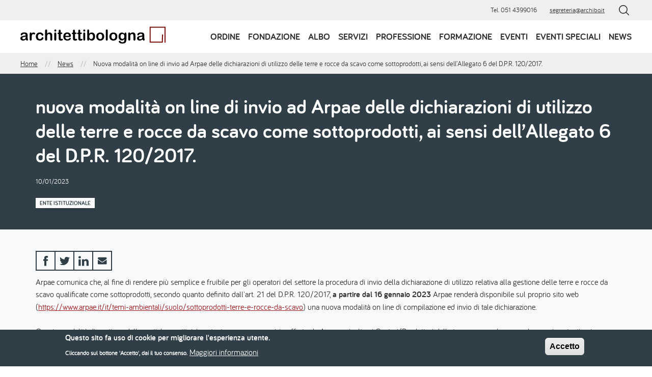

--- FILE ---
content_type: text/html; charset=UTF-8
request_url: https://archibo.it/news/nuova-modalita-line-di-invio-ad-arpae-delle-dichiarazioni-di-utilizzo-delle-terre-e-rocce-da
body_size: 19236
content:
<!DOCTYPE html>
<html lang="it" dir="ltr" prefix="og: https://ogp.me/ns#">
  <head>
    <meta charset="utf-8" />
<script>var _paq = _paq || [];(function(){var u=(("https:" == document.location.protocol) ? "https://analytics.archibo.it/" : "http://analytics.archibo.it/");_paq.push(["setSiteId", "1"]);_paq.push(["setTrackerUrl", u+"matomo.php"]);_paq.push(["setDoNotTrack", 1]);if (!window.matomo_search_results_active) {_paq.push(["trackPageView"]);}_paq.push(["setIgnoreClasses", ["no-tracking","colorbox"]]);_paq.push(["enableLinkTracking"]);var d=document,g=d.createElement("script"),s=d.getElementsByTagName("script")[0];g.type="text/javascript";g.defer=true;g.async=true;g.src=u+"matomo.js";s.parentNode.insertBefore(g,s);})();</script>
<meta name="description" content="nuova modalità on line dal 16 gennaio 2023" />
<link rel="canonical" href="https://archibo.it/news/nuova-modalita-line-di-invio-ad-arpae-delle-dichiarazioni-di-utilizzo-delle-terre-e-rocce-da" />
<meta property="og:site_name" content="Ordine degli Architetti di Bologna" />
<meta property="og:type" content="article" />
<meta property="og:url" content="https://archibo.it/news/nuova-modalita-line-di-invio-ad-arpae-delle-dichiarazioni-di-utilizzo-delle-terre-e-rocce-da" />
<meta property="og:title" content="nuova modalità on line di invio ad Arpae delle dichiarazioni di utilizzo delle terre e rocce da scavo come sottoprodotti, ai sensi dell’Allegato 6 del D.P.R. 120/2017." />
<meta property="og:description" content="nuova modalità on line dal 16 gennaio 2023" />
<meta name="Generator" content="Drupal 10 (https://www.drupal.org)" />
<meta name="MobileOptimized" content="width" />
<meta name="HandheldFriendly" content="true" />
<meta name="viewport" content="width=device-width, initial-scale=1.0" />
<style>div#sliding-popup, div#sliding-popup .eu-cookie-withdraw-banner, .eu-cookie-withdraw-tab {background: #2f3e47} div#sliding-popup.eu-cookie-withdraw-wrapper { background: transparent; } #sliding-popup h1, #sliding-popup h2, #sliding-popup h3, #sliding-popup p, #sliding-popup label, #sliding-popup div, .eu-cookie-compliance-more-button, .eu-cookie-compliance-secondary-button, .eu-cookie-withdraw-tab { color: #ffffff;} .eu-cookie-withdraw-tab { border-color: #ffffff;}</style>
<link rel="icon" href="/themes/custom/archibo_theme/favicon.ico" type="image/vnd.microsoft.icon" />

    <title>nuova modalità on line di invio ad Arpae delle dichiarazioni di utilizzo delle terre e rocce da scavo come sottoprodotti, ai sensi dell’Allegato 6 del D.P.R. 120/2017. | Ordine degli Architetti di Bologna</title>
    <link rel="stylesheet" media="all" href="/sites/default/files/css/css_q0XxKfMPly4-mrrwKHaJMEwUsk9NNi0-XRf7mYM1YBs.css?delta=0&amp;language=it&amp;theme=archibo_theme&amp;include=eJx1jkEOgzAQAz8UlCdFJjGwYsMidjmkry-q1Ft78njkg3HVTWYrsbEzr2ozdPIYKseaqsJ95E53rPRvP6wxVbv40NWh8mJqCJZFqC2fsqNhJN6lmu3CJ_qpgqMy_5KlccGtkZx47hScUnCHfRYM5j8--fBgzzOcb8yBTvc" />
<link rel="stylesheet" media="all" href="/sites/default/files/css/css_fJ4KZk_eoUofEdN8tZZep28GerFVRJzVMVebGwwNyE4.css?delta=1&amp;language=it&amp;theme=archibo_theme&amp;include=eJx1jkEOgzAQAz8UlCdFJjGwYsMidjmkry-q1Ft78njkg3HVTWYrsbEzr2ozdPIYKseaqsJ95E53rPRvP6wxVbv40NWh8mJqCJZFqC2fsqNhJN6lmu3CJ_qpgqMy_5KlccGtkZx47hScUnCHfRYM5j8--fBgzzOcb8yBTvc" />

    
  </head>
  <body class="path-nuova-modalita-line-di-invio-ad-arpae-delle-dichiarazioni-di-utilizzo-delle-terre-e-rocce-da path-node page-node-type-news">
        <a href="#main-content" class="visually-hidden focusable skip-link">
      Salta al contenuto principale
    </a>
    
      <div class="dialog-off-canvas-main-canvas" data-off-canvas-main-canvas>
    <div class="layout-container">

  <header role="banner" class="site-header">
    <div class="site-header__top">
        <div class="region region-top-header">
    <div id="block-contattirapidi" class="contatti_rapidi block-basic_block block block-block-content block-block-contentb538720c-4e70-45b4-a4f6-e299736822fa">
  
          
        
            <div class="field field--name-body field--type-text-with-summary field--label-hidden field__item"><ul class="contatti">
	<li>Tel. 051 4399016</li>
	<li><a href="mailto:segreteria@archibo.it">segreteria@archibo.it</a></li>
</ul></div>
      
    </div>

  </div>


      <button class="search-button js-search-toggler" aria-expanded="false" aria-controls="search-wrapper" aria-labelledby="search-button-label">
        <span id="search-button-label" hidden>Open search</span>
  			<svg class="icon-open" aria-hidden="true" focusable="false">
          <use xlink:href="#icon-search"></use>
      	</svg>
        <svg class="icon-close" aria-hidden="true" focusable="false">
          <use xlink:href="#icon-close"></use>
        </svg>
      </button>
    </div>

    <div class="site-header__main">
      <button class="burger-button js-nav-toggler" id="nav-toggler" aria-controls="menu-container" aria-expanded="false">
        <svg><use xlink:href="#icon-hamburger"></use></svg>
      </button>

      <a href="/" rel="home" class="site-logo">
        <svg role="img" aria-labelledby="logoTitle">
          <title id="logoTitle">Logo Archibo - Torna alla homepage</title>
          <use xlink:href="#archibo-logo" class="svg-logo--header"></use>
        </svg>
      </a>

      <button class="search-button js-search-toggler" aria-expanded="false" aria-controls="search-wrapper">
  			<svg aria-hidden="true" focusable="false">
          <use xlink:href="#icon-search"></use>
      	</svg>
      </button>
        <div class="region region-header">
    <nav role="navigation" aria-labelledby="block-navigazioneprincipale-menu" id="block-navigazioneprincipale" class="nav-main block block-menu navigation menu--main">

            
  <h2 class="block__title visually-hidden" id="block-navigazioneprincipale-menu">Navigazione principale</h2>
  

        
              <ul blockname="block-navigazioneprincipale" class="nav-main__items">
                          <li class="menu-item menu-item--hasChildren menu-item--expanded menu-item--1 menu-level--1">
        <a href="/ordine" data-drupal-link-system-path="node/34">Ordine</a>
                                <div class="subnav-wrapper">
        <div class="subnav-container">
          <ul class="subnav">
                          <li class="menu-item menu-level--2">
        <a href="/ordine/albo-professionale-sezioni-e-competenze" data-drupal-link-system-path="node/9159">Sezioni e Competenze</a>
              </li>
                      <li class="no-subchildren menu-item menu-item--hasChildren menu-item--expanded menu-level--2">
        <a href="/ordine/il-consiglio" data-drupal-link-system-path="node/41">Il Consiglio</a>
                                <div class="subnav-wrapper">
        <div class="subnav-container">
          <ul class="subnav">
                          <li class="menu-item menu-level--3">
        <a href="/ordine/il-consiglio/i-precedenti-consigli" data-drupal-link-system-path="node/1974">I precedenti consigli</a>
              </li>
                      <li class="menu-item menu-level--3">
        <a href="/ordine/il-consiglio/la-storia-dellordine" data-drupal-link-system-path="node/38">La Storia dell&#039;Ordine</a>
              </li>
                      <li class="menu-item menu-level--3">
        <a href="http://www.archibo.it/eventi/archivio-eventi?f%5B0%5D=tag_archivio_eventi%3AConsiglio%20dell%E2%80%99Ordine">Iniziative 2125</a>
              </li>
        </ul>
          </div>
    </div>
      
              </li>
                      <li class="menu-item menu-level--2">
        <a href="/ordine/il-consiglio-di-disciplina" data-drupal-link-system-path="node/248">Il Consiglio di Disciplina</a>
              </li>
                      <li class="menu-item menu-item--hasChildren menu-item--expanded menu-level--2">
        <a href="/ordine/commissioni" data-drupal-link-system-path="node/44">Commissioni e Gruppi</a>
                                <div class="subnav-wrapper">
        <div class="subnav-container">
          <ul class="subnav">
                          <li class="menu-item menu-item--hasChildren menu-item--expanded menu-level--3">
        <span>Area Professione</span>
                                <div class="subnav-wrapper">
        <div class="subnav-container">
          <ul class="subnav">
                          <li class="menu-item menu-item--hasChildren menu-item--expanded menu-level--4">
        <a href="/ordine/commissioni/normative" data-drupal-link-system-path="node/65">Normative</a>
                                <div class="subnav-wrapper">
        <div class="subnav-container">
          <ul class="subnav">
                          <li class="menu-item menu-level--5">
        <a href="/ordine/commissioni/normative/la-mischia-del-giovedi" data-drupal-link-system-path="node/2294">La Mischia del Giovedì</a>
              </li>
                      <li class="menu-item menu-level--5">
        <a href="/ordine/commissioni/normative/documenti-verbali" data-drupal-link-system-path="ordine/commissioni/normative/documenti-verbali">Verbali delle sedute e delle attività</a>
              </li>
                      <li class="menu-item menu-level--5">
        <a href="/ordine/commissioni/normative/documenti" data-drupal-link-system-path="ordine/commissioni/normative/documenti">Documenti</a>
              </li>
                      <li class="menu-item menu-level--5">
        <a href="/ordine/commissioni/normative/link-utili" data-drupal-link-system-path="node/123">Link utili</a>
              </li>
        </ul>
          </div>
    </div>
      
              </li>
                      <li class="menu-item menu-item--hasChildren menu-item--expanded menu-level--4">
        <a href="/ordine/commissioni-e-gruppi/area-professione/commissione-formazione-universita-e-tirocini" data-drupal-link-system-path="node/59">Formazione, Università e Tirocini</a>
                                <div class="subnav-wrapper">
        <div class="subnav-container">
          <ul class="subnav">
                          <li class="menu-item menu-level--5">
        <a href="/ordine/commissioni/formazione/link-utili" data-drupal-link-system-path="node/64">Link utili</a>
              </li>
        </ul>
          </div>
    </div>
      
              </li>
                      <li class="menu-item menu-level--4">
        <a href="/ordine/commissioni-e-gruppi/area-professione/commissione-compensi" data-drupal-link-system-path="node/2292">Compensi</a>
              </li>
                      <li class="menu-item menu-level--4">
        <a href="/ordine/commissioni-e-gruppi/area-professione/gruppo-valutatori-catasto-ctu" data-drupal-link-system-path="node/2300">Gruppo Valutatori-Catasto-CTU</a>
              </li>
                      <li class="menu-item menu-level--4">
        <a href="/ordine/commissioni-e-gruppi/area-professione/gruppo-ctu" data-drupal-link-system-path="node/2299">Gruppo CTU</a>
              </li>
                      <li class="menu-item menu-level--4">
        <a href="/ordine/commissioni-e-gruppi/area-professione/gruppo-catasto" data-drupal-link-system-path="node/2298">Gruppo Catasto</a>
              </li>
        </ul>
          </div>
    </div>
      
              </li>
                      <li class="menu-item menu-item--hasChildren menu-item--expanded menu-level--3">
        <span>Area Cultura</span>
                                <div class="subnav-wrapper">
        <div class="subnav-container">
          <ul class="subnav">
                          <li class="menu-item menu-item--hasChildren menu-item--expanded menu-level--4">
        <a href="/ordine/commissioni-e-gruppi/area-cultura/commissione-concorsi" data-drupal-link-system-path="node/52">Concorsi</a>
                                <div class="subnav-wrapper">
        <div class="subnav-container">
          <ul class="subnav">
                          <li class="menu-item menu-level--5">
        <a href="/ordine/commissioni/concorsi/documenti" data-drupal-link-system-path="ordine/commissioni/concorsi/documenti">Documenti</a>
              </li>
                      <li class="menu-item menu-level--5">
        <a href="/ordine/commissioni/concorsi/link-utili" data-drupal-link-system-path="node/58">Link utili</a>
              </li>
        </ul>
          </div>
    </div>
      
              </li>
                      <li class="menu-item menu-item--hasChildren menu-item--expanded menu-level--4">
        <a href="/ordine/commissioni-e-gruppi/area-cultura/commissione-cultura" data-drupal-link-system-path="node/45">Cultura</a>
                                <div class="subnav-wrapper">
        <div class="subnav-container">
          <ul class="subnav">
                          <li class="menu-item menu-level--5">
        <a href="/ordine/commissioni/cultura/documenti" data-drupal-link-system-path="ordine/commissioni/cultura/documenti">Documenti</a>
              </li>
                      <li class="menu-item menu-level--5">
        <a href="/ordine/commissioni/cultura/link-utili" data-drupal-link-system-path="node/51">Link utili</a>
              </li>
        </ul>
          </div>
    </div>
      
              </li>
                      <li class="menu-item menu-item--hasChildren menu-item--expanded menu-level--4">
        <a href="/ordine/gruppo-archivi" data-drupal-link-system-path="node/136">Gruppo Archivi</a>
                                <div class="subnav-wrapper">
        <div class="subnav-container">
          <ul class="subnav">
                          <li class="menu-item menu-level--5">
        <a href="/ordine/gruppi/gruppo-archivi/documenti" data-drupal-link-system-path="ordine/gruppi/gruppo-archivi/documenti">Documenti</a>
              </li>
        </ul>
          </div>
    </div>
      
              </li>
                      <li class="menu-item menu-item--hasChildren menu-item--expanded menu-level--4">
        <a href="/ordine/commissioni-e-gruppi/area-cultura/gruppo-pagine-darchitettura" data-drupal-link-system-path="node/5833">Pagine d&#039;Architettura</a>
                                <div class="subnav-wrapper">
        <div class="subnav-container">
          <ul class="subnav">
                          <li class="menu-item menu-level--5">
        <a href="/ordine/commissioni-e-gruppi/area-cultura/pagine-darchitettura/letture" data-drupal-link-system-path="node/7286">Letture…</a>
              </li>
        </ul>
          </div>
    </div>
      
              </li>
                      <li class="menu-item menu-level--4">
        <a href="/ordine/commissioni-e-gruppi/area-cultura/commissione-comunicazione" data-drupal-link-system-path="node/9103">Comunicazione</a>
              </li>
        </ul>
          </div>
    </div>
      
              </li>
                      <li class="menu-item menu-item--hasChildren menu-item--expanded menu-level--3">
        <span>Area Territorio e Transizione Ecologica</span>
                                <div class="subnav-wrapper">
        <div class="subnav-container">
          <ul class="subnav">
                          <li class="menu-item menu-item--hasChildren menu-item--expanded menu-level--4">
        <a href="/ordine/commissioni-e-gruppi/area-territorio-e-transizione-ecologica/commissione-ambiente-paesaggio" data-drupal-link-system-path="node/132">Ambiente-Paesaggio-Infrastrutture</a>
                                <div class="subnav-wrapper">
        <div class="subnav-container">
          <ul class="subnav">
                          <li class="menu-item menu-level--5">
        <a href="/ordine/commissioni/ambiente/documenti" data-drupal-link-system-path="ordine/commissioni/ambiente/documenti">Documenti</a>
              </li>
        </ul>
          </div>
    </div>
      
              </li>
                      <li class="menu-item menu-level--4">
        <a href="/ordine/commissioni-e-gruppi/area-territorio-e-transizione-ecologica/gruppo-esteri" data-drupal-link-system-path="node/5834">Gruppo Esteri</a>
              </li>
        </ul>
          </div>
    </div>
      
              </li>
                      <li class="menu-item menu-item--hasChildren menu-item--expanded menu-level--3">
        <span>Area Welfare</span>
                                <div class="subnav-wrapper">
        <div class="subnav-container">
          <ul class="subnav">
                          <li class="menu-item menu-item--hasChildren menu-item--expanded menu-level--4">
        <a href="/ordine/commissioni-e-gruppi/area-welfare/gruppo-inarcassa" data-drupal-link-system-path="node/131">Gruppo Inarcassa</a>
                                <div class="subnav-wrapper">
        <div class="subnav-container">
          <ul class="subnav">
                          <li class="menu-item menu-level--5">
        <a href="/ordine/commissioni/inarcassa/documenti" data-drupal-link-system-path="ordine/commissioni/inarcassa/documenti">Documenti</a>
              </li>
        </ul>
          </div>
    </div>
      
              </li>
                      <li class="menu-item menu-level--4">
        <a href="/ordine/commissioni-e-gruppi/area-welfare/commissione-pari-opportunita" data-drupal-link-system-path="node/5835">Commissione Pari Opportunità</a>
              </li>
        </ul>
          </div>
    </div>
      
              </li>
        </ul>
          </div>
    </div>
      
              </li>
                      <li class="menu-item menu-level--2">
        <a href="http://www.gazzettaamministrativa.it/opencms/opencms/_gazzetta_amministrativa/amministrazione_trasparente/_emilia_romagna/_ordine_degli_architetti_di_bologna" title="Amministrazione Trasparente NWE">Amministrazione Trasparente </a>
              </li>
                      <li class="menu-item menu-level--2">
        <a href="/ordine/whistleblowing" data-drupal-link-system-path="node/6445">Whistleblowing</a>
              </li>
                      <li class="menu-item menu-level--2">
        <a href="/news/informativa-e-materiale" data-drupal-link-system-path="node/6155">Stakeholders</a>
              </li>
                      <li class="menu-item menu-level--2">
        <a href="https://ww2.gazzettaamministrativa.it/opencms/opencms/_gazzetta_amministrativa/amministrazione_trasparente/_emilia_romagna/_ordine_degli_architetti_di_bologna/224_alt_con_acc_civ/">Accesso civico generalizzato</a>
              </li>
                      <li class="menu-item menu-item--hasChildren menu-item--expanded menu-level--2">
        <a href="/ordine/bilancio-sociale-0" data-drupal-link-system-path="node/8611">Bilancio Sociale</a>
                                <div class="subnav-wrapper">
        <div class="subnav-container">
          <ul class="subnav">
                          <li class="menu-item menu-level--3">
        <a href="/ordine/bilancio-sociale/bs13" data-drupal-link-system-path="node/2365">BS&#039;13</a>
              </li>
                      <li class="menu-item menu-level--3">
        <a href="/ordine/bilancio-sociale/bs14" data-drupal-link-system-path="node/2366">BS&#039;14</a>
              </li>
                      <li class="menu-item menu-level--3">
        <a href="/ordine/bilancio-sociale/bs15" data-drupal-link-system-path="node/2367">BS&#039;15</a>
              </li>
                      <li class="menu-item menu-level--3">
        <a href="/ordine/bilancio-sociale/bs16" data-drupal-link-system-path="node/2368">BS&#039;16</a>
              </li>
                      <li class="menu-item menu-level--3">
        <a href="/ordine/bilancio-sociale/bs1718" data-drupal-link-system-path="node/3979">BS&#039;17/&#039;18</a>
              </li>
                      <li class="menu-item menu-level--3">
        <a href="/ordine/bilancio-sociale/bs-192021" data-drupal-link-system-path="node/6611">BS &#039;19/&#039;20/&#039;21</a>
              </li>
                      <li class="menu-item menu-level--3">
        <a href="/ordine/bilancio-sociale/bs-202220232024" data-drupal-link-system-path="node/8610">BS&#039;22/&#039;23/&#039;24</a>
              </li>
        </ul>
          </div>
    </div>
      
              </li>
                      <li class="menu-item menu-item--hasChildren menu-item--expanded menu-level--2">
        <a href="/ordine/pubblicazioni-dellordine/10-anni-di-concorsi" data-drupal-link-system-path="node/6287">Pubblicazioni dell&#039;Ordine</a>
                                <div class="subnav-wrapper">
        <div class="subnav-container">
          <ul class="subnav">
                          <li class="menu-item menu-level--3">
        <a href="/ordine/pubblicazioni-dellordine/10-anni-di-concorsi" data-drupal-link-system-path="node/6287">10! Anni di concorsi</a>
              </li>
                      <li class="menu-item menu-level--3">
        <a href="/ordine/pubblicazioni-dellordine/citta-come-cultura" data-drupal-link-system-path="node/8297">Città Come Cultura</a>
              </li>
                      <li class="menu-item menu-level--3">
        <a href="/ordine/pubblicazioni-dellordine/la-madonna-grassa-nel-portico-di-san-lucaandrea-ferreri" data-drupal-link-system-path="node/6286">la Madonna Grassa nel portico di San Luca_Andrea Ferreri scultore/architetto</a>
              </li>
        </ul>
          </div>
    </div>
      
              </li>
                      <li class="menu-item menu-level--2">
        <a href="/archivio" data-drupal-link-system-path="node/43">Patrimonio archivistico</a>
              </li>
                      <li class="menu-item menu-level--2">
        <a href="/ordine/customer-satisfaction-sito-internet" data-drupal-link-system-path="node/7079">Customer Satisfaction Sito</a>
              </li>
                      <li class="menu-item menu-level--2">
        <a href="/ordine/contatti" data-drupal-link-system-path="node/15">Contatti</a>
              </li>
                      <li class="menu-item menu-item--hasChildren menu-item--expanded menu-level--2">
        <a href="/servizi/biblioteca" data-drupal-link-system-path="node/7568">Biblioteca</a>
                                <div class="subnav-wrapper">
        <div class="subnav-container">
          <ul class="subnav">
                          <li class="menu-item menu-level--3">
        <a href="/ordine/commissioni-e-gruppi/area-cultura/pagine-darchitettura/letture" data-drupal-link-system-path="node/7286">Consigli di lettura</a>
              </li>
        </ul>
          </div>
    </div>
      
              </li>
        </ul>
          </div>
    </div>
      
              </li>
                      <li class="menu-item menu-item--hasChildren menu-item--expanded menu-item--2 menu-level--1">
        <a href="/fondazione" data-drupal-link-system-path="node/8897">Fondazione</a>
                                <div class="subnav-wrapper">
        <div class="subnav-container">
          <ul class="subnav">
                          <li class="menu-item menu-level--2">
        <a href="/fondazione/consiglio" data-drupal-link-system-path="node/8898">Consiglio</a>
              </li>
                      <li class="menu-item menu-level--2">
        <a href="/fondazione/collabora-con-noi" data-drupal-link-system-path="node/8899">Collabora con noi</a>
              </li>
                      <li class="menu-item menu-level--2">
        <a href="/fondazione/trasparenza" data-drupal-link-system-path="node/8901">Trasparenza</a>
              </li>
        </ul>
          </div>
    </div>
      
              </li>
                      <li class="menu-item menu-item--hasChildren menu-item--expanded menu-item--3 menu-level--1">
        <a href="/iscrizione-allalbo" data-drupal-link-system-path="node/5115">Albo</a>
                                <div class="subnav-wrapper">
        <div class="subnav-container">
          <ul class="subnav">
                          <li class="menu-item menu-level--2">
        <a href="/iscrizione-allalbo" data-drupal-link-system-path="node/5115">Iscrizione</a>
              </li>
                      <li class="no-subchildren menu-item menu-item--hasChildren menu-item--expanded menu-level--2">
        <a href="/albo/quote-di-iscrizione" data-drupal-link-system-path="node/5116">Quote di iscrizione</a>
                                <div class="subnav-wrapper">
        <div class="subnav-container">
          <ul class="subnav">
                          <li class="menu-item menu-level--3">
        <a href="/albo/quote-di-iscrizione/informazioni-utili-il-pagamento" data-drupal-link-system-path="node/5117">Informazioni utili per il pagamento</a>
              </li>
        </ul>
          </div>
    </div>
      
              </li>
                      <li class="menu-item menu-level--2">
        <a href="/albo/albo-online" data-drupal-link-system-path="node/435">Albo online</a>
              </li>
        </ul>
          </div>
    </div>
      
              </li>
                      <li class="menu-item menu-item--hasChildren menu-item--expanded menu-item--4 menu-level--1">
        <span>Servizi</span>
                                <div class="subnav-wrapper">
        <div class="subnav-container">
          <ul class="subnav">
                          <li class="menu-item menu-level--2">
        <a href="/servizi/servizi-sede" data-drupal-link-system-path="node/5125">Servizi in sede</a>
              </li>
                      <li class="no-subchildren menu-item menu-level--2">
        <a href="/servizi/ricevimento-consulenza" data-drupal-link-system-path="node/141">Ricevimento/Consulenza</a>
              </li>
                      <li class="menu-item menu-level--2">
        <a href="/servizi/rilascio-pareri" data-drupal-link-system-path="node/5133">Rilascio pareri</a>
              </li>
                      <li class="menu-item menu-level--2">
        <a href="/servizi/sportelli-gratuiti" data-drupal-link-system-path="node/5126">Sportelli gratuiti</a>
              </li>
                      <li class="menu-item menu-level--2">
        <a href="/servizi/convenzioni" data-drupal-link-system-path="servizi/convenzioni">Offerte per gli iscritti</a>
              </li>
                      <li class="menu-item menu-level--2">
        <a href="/servizi/cerco-offro-lavoro" data-drupal-link-system-path="servizi/cerco-offro-lavoro">Cerco/Offro lavoro</a>
              </li>
                      <li class="menu-item menu-level--2">
        <a href="/servizi/cerco-offro-spazi" data-drupal-link-system-path="servizi/cerco-offro-spazi">Cerco/Offro spazi</a>
              </li>
                      <li class="no-subchildren menu-item menu-item--hasChildren menu-item--expanded menu-level--2">
        <a href="/servizi/tirocini" data-drupal-link-system-path="node/5122">Tirocini</a>
                                <div class="subnav-wrapper">
        <div class="subnav-container">
          <ul class="subnav">
                          <li class="menu-item menu-level--3">
        <a href="/servizi/tirocini/tirocinio-professionale-tempi-e-moduli" data-drupal-link-system-path="node/5124">Tempi e moduli</a>
              </li>
        </ul>
          </div>
    </div>
      
              </li>
                      <li class="menu-item menu-level--2">
        <a href="/servizi/spazio-etico" data-drupal-link-system-path="node/5836">Spazio Etico</a>
              </li>
                      <li class="menu-item menu-level--2">
        <a href="/servizi/spazio-giovani" data-drupal-link-system-path="node/5837">Spazio Giovani</a>
              </li>
                      <li class="menu-item menu-level--2">
        <a href="/servizi/biblioteca" data-drupal-link-system-path="node/7568">Biblioteca</a>
              </li>
        </ul>
          </div>
    </div>
      
              </li>
                      <li class="menu-item menu-item--hasChildren menu-item--expanded menu-item--5 menu-level--1">
        <span>Professione</span>
                                <div class="subnav-wrapper">
        <div class="subnav-container">
          <ul class="subnav">
                          <li class="menu-item menu-level--2">
        <a href="/professione/professione-obblighi-e-tutele" data-drupal-link-system-path="node/5127">Obblighi e tutele</a>
              </li>
                      <li class="menu-item menu-level--2">
        <a href="/professione/professione-deontologia" data-drupal-link-system-path="node/5128">Deontologia</a>
              </li>
                      <li class="menu-item menu-level--2">
        <a href="/professione/servizi-inarcassa" data-drupal-link-system-path="node/5129">Servizi Inarcassa</a>
              </li>
                      <li class="menu-item menu-level--2">
        <a href="/professione/strumenti-la-professione" data-drupal-link-system-path="node/5130">Strumenti per la professione</a>
              </li>
        </ul>
          </div>
    </div>
      
              </li>
                      <li class="menu-item menu-item--6 menu-level--1">
        <a href="/formazione" data-drupal-link-system-path="node/149">Formazione</a>
              </li>
                      <li class="menu-item menu-item--7 menu-level--1">
        <a href="/eventi" data-drupal-link-system-path="eventi">Eventi</a>
              </li>
                      <li class="menu-item menu-item--8 menu-level--1">
        <a href="/eventi-speciali" data-drupal-link-system-path="eventi-speciali">Eventi speciali</a>
              </li>
                      <li class="menu-item menu-item--9 menu-level--1">
        <a href="/news" data-drupal-link-system-path="news">News</a>
              </li>
                      <li class="item-hidden menu-item menu-item--hasChildren menu-item--expanded menu-item--10 menu-level--1">
        <a href="/archivio" data-drupal-link-system-path="node/43">Archivi</a>
                                <div class="subnav-wrapper">
        <div class="subnav-container">
          <ul class="subnav">
                          <li class="menu-item menu-level--2">
        <a href="/archivi/fondo-cavani" data-drupal-link-system-path="node/8219">Fondo Cavani</a>
              </li>
                      <li class="menu-item menu-level--2">
        <a href="/archivi/fondo-de-angeli" data-drupal-link-system-path="node/2330">Fondo De Angeli</a>
              </li>
                      <li class="menu-item menu-level--2">
        <a href="/archivio/fondo-muggia" data-drupal-link-system-path="node/2328">Fondo Muggia</a>
              </li>
                      <li class="menu-item menu-level--2">
        <a href="/archivio/fondo-pancaldi" data-drupal-link-system-path="node/2329">Fondo Pancaldi</a>
              </li>
                      <li class="menu-item menu-level--2">
        <a href="/archivi/fondo-parmeggiani" data-drupal-link-system-path="node/8218">Fondo Parmeggiani</a>
              </li>
                      <li class="menu-item menu-level--2">
        <a href="/archivio/fondo-pompei" data-drupal-link-system-path="node/2331">Fondo Pompei</a>
              </li>
                      <li class="menu-item menu-level--2">
        <a href="/archivio/fondo-saccenti" data-drupal-link-system-path="node/2332">Fondo Saccenti</a>
              </li>
                      <li class="menu-item menu-level--2">
        <a href="/archivio/fondo-riviste-legnani" data-drupal-link-system-path="node/2334">Fondo riviste Legnani</a>
              </li>
        </ul>
          </div>
    </div>
      
              </li>
        </ul>
      


  </nav>

  </div>

    </div>
  </header>

  <div id="search-wrapper" class="search-wrapper">
    <button class="close-button js-search-toggler" aria-expanded="true" aria-controls="search-wrapper">
      <svg focusable="false">
        <use xlink:href="#icon-close"></use>
      </svg>
    </button>

      <div class="region region-search">
    <div class="views-exposed-form block block-views block-views-exposed-filter-blocksearch-vultr-main-search" data-drupal-selector="views-exposed-form-search-vultr-main-search" id="block-search-form">
  
          
        <form action="/search" method="get" id="views-exposed-form-search-vultr-main-search" accept-charset="UTF-8">
  <div class="form--inline clearfix">
  <div class="js-form-item form-item js-form-type-search-api-autocomplete form-type-search-api-autocomplete js-form-item-search-api-fulltext form-item-search-api-fulltext">
      <label for="edit-search-api-fulltext">Cerca nel sito</label>
        <input placeholder="Cerca nel sito" data-drupal-selector="edit-search-api-fulltext" data-search-api-autocomplete-search="search_vultr" class="form-autocomplete form-text" data-autocomplete-path="/search_api_autocomplete/search_vultr?display=main_search&amp;&amp;filter=search_api_fulltext" type="text" id="edit-search-api-fulltext" name="search_api_fulltext" value="" size="30" maxlength="128" />

        </div>
<div data-drupal-selector="edit-actions" class="form-actions js-form-wrapper form-wrapper" id="edit-actions"><input data-drupal-selector="edit-submit-search-vultr" type="submit" id="edit-submit-search-vultr" value="Invia" class="button js-form-submit form-submit" />
</div>

</div>

</form>

    </div>

  </div>

    <div class="search-by-tag">
  <h4 class="title">Cerca per argomento</h4>

  <ul class="search-by-tag__tags">
          <li>
        <a href="/tag/acecae">ACE/CAE</a>
      </li>
          <li>
        <a href="/tag/acustica">Acustica</a>
      </li>
          <li>
        <a href="/tag/affidamento-incarico">Affidamento Incarico</a>
      </li>
          <li>
        <a href="/tag/affidamento-servizi">Affidamento servizi</a>
      </li>
          <li>
        <a href="/tag/agenzia-del-territorio-ufficio-provinciale-di-bologna">Agenzia del Territorio- Ufficio Provinciale di Bologna</a>
      </li>
          <li>
        <a href="/tag/agenzia-delle-entrate">Agenzia delle Entrate</a>
      </li>
          <li>
        <a href="/tag/altro-ordinecollegio-professionale">Altro Ordine/Collegio professionale</a>
      </li>
          <li>
        <a href="/tag/ambiente">Ambiente</a>
      </li>
          <li>
        <a href="/tag/archibo">Archibo</a>
      </li>
          <li>
        <a href="/tag/archivi-storici">Archivi storici</a>
      </li>
          <li>
        <a href="/tag/associazione">Associazione</a>
      </li>
          <li>
        <a href="/tag/cantiere">Cantiere</a>
      </li>
          <li>
        <a href="/tag/catasto">Catasto</a>
      </li>
          <li>
        <a href="/tag/certificazione-energetica">Certificazione Energetica</a>
      </li>
          <li>
        <a href="/tag/citta-e-territorio">Città e territorio</a>
      </li>
          <li>
        <a href="/tag/citta-metropolitana-bo">Città Metropolitana BO</a>
      </li>
          <li>
        <a href="/tag/cnappc">CNAPPC</a>
      </li>
          <li>
        <a href="/tag/compensi">Compensi</a>
      </li>
          <li>
        <a href="/tag/comune-bo">Comune BO</a>
      </li>
          <li>
        <a href="/tag/comune-della-provincia-di-bologna">Comune della Provincia di Bologna</a>
      </li>
          <li>
        <a href="/tag/comunicato-stampa">Comunicato Stampa</a>
      </li>
          <li>
        <a href="/tag/concorsi-premi">Concorsi /Premi</a>
      </li>
          <li>
        <a href="/tag/conservazione-e-restauro">Conservazione e Restauro</a>
      </li>
          <li>
        <a href="/tag/consiglio-dellordine">Consiglio dell’Ordine</a>
      </li>
          <li>
        <a href="/tag/consiglio-disciplina">Consiglio Disciplina</a>
      </li>
          <li>
        <a href="/tag/cqap">CQAP</a>
      </li>
          <li>
        <a href="/tag/cultura">Cultura</a>
      </li>
          <li>
        <a href="/tag/deontologia">Deontologia</a>
      </li>
          <li>
        <a href="/tag/design">Design</a>
      </li>
          <li>
        <a href="/tag/ente-istituzionale">Ente istituzionale</a>
      </li>
          <li>
        <a href="/tag/european-commission">European Commission</a>
      </li>
          <li>
        <a href="/tag/federazione-er">Federazione ER</a>
      </li>
          <li>
        <a href="/tag/fondazione-architetti-bologna">Fondazione Architetti Bologna</a>
      </li>
          <li>
        <a href="/tag/fondazione-inarcassa">Fondazione Inarcassa</a>
      </li>
          <li>
        <a href="/tag/formazione">Formazione</a>
      </li>
          <li>
        <a href="/tag/inarcassa">Inarcassa</a>
      </li>
          <li>
        <a href="/tag/indicazioni-gli-iscritti">Indicazioni per gli iscritti</a>
      </li>
          <li>
        <a href="/tag/internazionalizzazione">Internazionalizzazione</a>
      </li>
          <li>
        <a href="/tag/mostra">Mostra</a>
      </li>
          <li>
        <a href="/tag/normativa">Normativa</a>
      </li>
          <li>
        <a href="/tag/notiziario-area-legale">Notiziario Area Legale</a>
      </li>
          <li>
        <a href="/tag/prevenzione-incendi-818-dm-050811">Prevenzione Incendi 818 - D.M. 05/08/11</a>
      </li>
          <li>
        <a href="/tag/progettazione">Progettazione</a>
      </li>
          <li>
        <a href="/tag/progetto-europa-sportello-informativo-bandi-e-opportunita">Progetto Europa - sportello informativo, bandi e opportunità</a>
      </li>
          <li>
        <a href="/tag/regione-er">Regione ER</a>
      </li>
          <li>
        <a href="/tag/ricerca-innovazione">Ricerca Innovazione</a>
      </li>
          <li>
        <a href="/tag/sicurezza-dlgs-81">Sicurezza Dlgs 81</a>
      </li>
          <li>
        <a href="/tag/sismica">Sismica</a>
      </li>
          <li>
        <a href="/tag/sostenibilita">Sostenibilità</a>
      </li>
          <li>
        <a href="/tag/tribunale-di-bologna">Tribunale di Bologna</a>
      </li>
          <li>
        <a href="/tag/uia">UIA</a>
      </li>
          <li>
        <a href="/tag/universita">Università</a>
      </li>
      </ul>
</div>

  </div>

  

    <div class="region region-breadcrumb">
    <div id="block-breadcrumb" class="block block-system block-system-breadcrumb-block">
  
          
          <nav class="breadcrumb" role="navigation" aria-labelledby="system-breadcrumb">
    <h2 id="system-breadcrumb" class="visually-hidden">Briciole di pane</h2>
    <ol>
          <li>
                  <a href="/">Home</a>
              </li>
          <li>
                  <a href="/news">News</a>
              </li>
          <li>
                  Nuova modalità on line di invio ad Arpae delle dichiarazioni di utilizzo delle terre e rocce da scavo come sottoprodotti, ai sensi dell’Allegato 6 del D.P.R. 120/2017.
              </li>
        </ol>
  </nav>

    </div>

  </div>


    <div class="region region-highlighted">
    <div data-drupal-messages-fallback class="hidden"></div>
<div id="block-archibo-theme-page-title" class="block-page-title block block-core block-page-title-block">
  
          
        <div class="container">
      
  <h1 class="page-title"><span class="field field--name-title field--type-string field--label-hidden">nuova modalità on line di invio ad Arpae delle dichiarazioni di utilizzo delle terre e rocce da scavo come sottoprodotti, ai sensi dell’Allegato 6 del D.P.R. 120/2017.</span>
</h1>

  

  <span class="node__date">10/01/2023</span>
  
  
  
  

  
      <div class="field field--name-field-tag field--type-entity-reference field--label-hidden field__items">
              <div class="field__item"><a href="/tag/ente-istituzionale" hreflang="it">Ente istituzionale</a></div>
          </div>
  


    </div>
    </div>

  </div>


  

  

  <main role="main" class="container">
    <a id="main-content" tabindex="-1"></a>
    
    <div class="layout-content">
        <div class="region region-content">
    
<article class="container node--type-news--view-mode-full node node--type-news node--promoted node--view-mode-full">

  
    

  <div class="node__content">
    <nav class="page-share-buttons">
  <ul class="page-share-items">
    <li class="fb">
      <a class="page-share page-share--fb" href="https://www.facebook.com/sharer/sharer.php?u=https%3A%2F%2Farchibo.it%2Fnews%2Fnuova-modalita-line-di-invio-ad-arpae-delle-dichiarazioni-di-utilizzo-delle-terre-e-rocce-da" title="Share on Facebook">
        <svg role="image" class="icon" height="20" viewBox="0 0 12 24" width="10" xmlns="http://www.w3.org/2000/svg" xmlns:xlink="http://www.w3.org/1999/xlink"><mask id="a" fill="#fff"><path d="m.01972603.00032877h11.02750687v23.67123283h-11.02750687z" fill="#fff" fill-rule="evenodd"/></mask><path d="m2.38750685 4.5849863v3.25808219h-2.38750685v3.98498631h2.38750685v11.8435068h4.90454794v-11.8421917h3.29128771s.3083835-1.91079456.4586301-4.00043839h-3.73084931v-2.72515069c0-.4070137.53424657-.95408219 1.06356164-.95408219h2.67254797v-4.14936986h-3.63452057c-5.14586301 0-5.02520548 3.9889315-5.02520548 4.58465753z" fill-rule="evenodd" mask="url(#a)"/></svg>
      </a>
    </li>
    <li class="tw">
      <a class="page-share page-share--tw" href="https://twitter.com/intent/tweet?url=https%3A%2F%2Farchibo.it%2Fnews%2Fnuova-modalita-line-di-invio-ad-arpae-delle-dichiarazioni-di-utilizzo-delle-terre-e-rocce-da" title="Share on Twitter">
        <svg role="image" class="icon" enable-background="new 0 0 32 32" height="20" viewBox="0 0 32 32" width="20" >
          <path d="M31.993,6.077C30.816,6.6,29.552,6.953,28.223,7.11c1.355-0.812,2.396-2.098,2.887-3.63  c-1.269,0.751-2.673,1.299-4.168,1.592C25.744,3.797,24.038,3,22.149,3c-3.625,0-6.562,2.938-6.562,6.563  c0,0.514,0.057,1.016,0.169,1.496C10.301,10.785,5.465,8.172,2.227,4.201c-0.564,0.97-0.888,2.097-0.888,3.3  c0,2.278,1.159,4.286,2.919,5.464c-1.075-0.035-2.087-0.329-2.972-0.821c-0.001,0.027-0.001,0.056-0.001,0.082  c0,3.181,2.262,5.834,5.265,6.437c-0.55,0.149-1.13,0.23-1.729,0.23c-0.424,0-0.834-0.041-1.234-0.117  c0.834,2.606,3.259,4.504,6.13,4.558c-2.245,1.76-5.075,2.811-8.15,2.811c-0.53,0-1.053-0.031-1.566-0.092  C2.905,27.913,6.355,29,10.062,29c12.072,0,18.675-10.001,18.675-18.675c0-0.284-0.008-0.568-0.02-0.85  C30,8.55,31.112,7.395,31.993,6.077z" />
        </svg>
      </a>
    </li>
    </li>
    <li class="li">
      <a class="page-share page-share--linkedin" href="//www.linkedin.com/shareArticle?mini=true&url=https%3A%2F%2Farchibo.it%2Fnews%2Fnuova-modalita-line-di-invio-ad-arpae-delle-dichiarazioni-di-utilizzo-delle-terre-e-rocce-da&title=" title="Share on Linkedin">
        <svg role="image" class="icon" height="20" viewBox="0 0 24 23" width="20" xmlns="http://www.w3.org/2000/svg"><path d="m39 271.06v8.873667h-5.1446667v-8.278667c0-2.079333-.7433333-3.498667-2.6053333-3.498667-1.422 0-2.267.955667-2.6393333 1.881334-.1353334.330666-.1706667.790333-.1706667 1.254v8.642h-5.1456667s.069-14.022334 0-15.474h5.1456667v2.192666c-.0103333.017-.0246667.034-.0336667.050667h.0336667v-.050667c.6836667-1.052 1.9036667-2.556 4.6366667-2.556 3.3856666 0 5.9233333 2.211 5.9233333 6.963667zm-21.0886667-14.06c-1.7603333 0-2.9113333 1.155-2.9113333 2.673333 0 1.485667 1.1183333 2.674334 2.8436667 2.674334h.034c1.7943333 0 2.91-1.188667 2.91-2.674334-.0336667-1.518333-1.1156667-2.673333-2.8763334-2.673333zm-2.6053333 22.933667h5.1433333v-15.474h-5.1433333z" fill-rule="evenodd" transform="translate(-15 -257)"/></svg>
      </a>
    </li>
    <li class="email">
      <a class="page-share page-share--email" href="mailto:?body=https%3A%2F%2Farchibo.it%2Fnews%2Fnuova-modalita-line-di-invio-ad-arpae-delle-dichiarazioni-di-utilizzo-delle-terre-e-rocce-da" title="Send to a friend" target="_blank">
        <svg role="image" class="icon" height="16" viewBox="0 0 20 16" width="18" xmlns="http://www.w3.org/2000/svg"><g fill-rule="evenodd"><path d="m1.86840721 4.74574517c.24624957.17376728.98853679.68985646 2.2268997 1.54800121 1.23840097.85814475 2.18710103 1.51889414 2.84613824 1.98228622.0724062.05079468.22623609.16121128.46156575.331402.23536772.17030486.43093675.30792611.58655491.41290178.15573231.10493763.34399604.22265954.56498144.35297548.22090931.1302018.42914848.22813851.62467946.29297307.19556904.06536723.37660357.09774647.54314163.09774647h.01091991.01095795c.16653807 0 .3476487-.03241728.5432177-.09774647.1954549-.06483456.4038843-.16288542.6246034-.29297307.2208332-.13046814.4090969-.2480759.5648292-.35297548.1557323-.10497567.3511492-.24259692.586593-.41290178.2352916-.17034291.3893117-.28060732.4617179-.331402.6661523-.46339208 2.3609444-1.6402687 5.0838437-3.53051572.5286452-.36918411.9703116-.81465537 1.3251134-1.33610938.3550682-.52122573.532412-1.06802001.532412-1.64007846 0-.47804073-.1720931-.88725181-.5161272-1.2275952-.3439961-.34041949-.7514189-.51053411-1.2220021-.51053411h-15.99043203c-.55760004 0-.98671047.18826373-1.28725518.5647912-.30050666.37660356-.45075999.84733899-.45075999 1.41216823 0 .45623897.19922169.95064054.59747482 1.48290031.39821508.53229782.82199872.95056444 1.27093239 1.2546857z"/><path d="m18.380141 5.90797314c-2.3751364 1.60758508-4.178633 2.856944-5.4096145 3.74781041-.4127876.30404517-.747652.54139145-1.0048215.71146795-.2571695.1701907-.599187.3439961-1.0265472.5213399-.427208.1776102-.825347.2661489-1.1947594.2661489h-.0110721-.01091991c-.36933631 0-.76770358-.0885387-1.19491158-.2661489-.42720801-.1773438-.76945382-.3511492-1.0265472-.5213399-.25701728-.1700765-.59199584-.40742278-1.00474543-.71146795-.97773103-.7169089-2.77734664-1.96634391-5.39892292-3.74781041-.41290178-.2750142-.77862349-.59024561-1.09727926-.94504741v8.62501297c0 .478269.17011462.8872518.51053411 1.2276333.34034339.3404955.74959252.5106863 1.2275952.5106863h15.99047009c.4778885 0 .8870996-.1701908 1.227481-.5106863.3404956-.3404956.5105341-.7493262.5105341-1.2276333v-8.62501297c-.3114646.34745845-.6734575.66268986-1.0864735.94504741z"/></g></svg>
      </a>
    </li>
  </ul>
</nav>

            <div class="field field--name-body field--type-text-with-summary field--label-hidden field__item"><p>Arpae comunica che, al fine di rendere più semplice e fruibile per gli operatori del settore la procedura di invio della dichiarazione di utilizzo relativa alla gestione delle terre e rocce da scavo qualificate come sottoprodotti, secondo quanto definito dall'art. 21 del D.P.R. 120/2017, <strong>a partire dal 16 gennaio 2023 </strong>Arpae renderà disponibile sul proprio sito web (<a href="https://www.arpae.it/it/temi-ambientali/suolo/sottoprodotti-terre-e-rocce-da-scavo">https://www.arpae.it/it/temi-ambientali/suolo/sottoprodotti-terre-e-rocce-da-scavo</a>) una nuova modalità on line di compilazione ed invio di tale dichiarazione.<br>
<br>
Questa modalità di gestione delle pratiche costituirà pertanto un nuovo servizio offerto da Arpae e rivolto ai Gestori/Produttori delle terre e rocce da scavo che, previa autenticazione attraverso l'identità digitale (SPID), potranno più agevolmente compilare ed inviare le dichiarazioni di utilizzo ed accedere altresì ad una sezione personale contenente le pratiche pregresse inviate.<br>
Inoltre, i Gestori/Produttori riceveranno una mail di promemoria per ricordare loro l’invio della dichiarazione di avvenuto utilizzo (DAU), entro i termini previsti dalla normativa, e non incorrere quindi in eventuali sanzioni.<br>
<br>
Viene infine messo a disposizione un indirizzo e-mail (<a href="mailto:terre-rocce@arpae.it">terre-rocce@arpae.it</a>) per la segnalazione di eventuali problematiche relative alla compilazione e/o per la richiesta di informazioni.</p></div>
      
  </div>

</article>

  </div>

    </div>
    
  </main>

  

  <footer role="contentinfo" class="site-footer">
    <div class="site-footer__top">
      <div class="site-footer__col">
        <a href="/" rel="home" class="site-logo">
          <svg><use xlink:href="#archibo-logo" class="svg-logo--footer"></use></svg>
          <h5 class="site-slogan">Ordine degli Architetti, Pianificatori, Paesaggisti e Conservatori di Bologna</h5>
        </a>
          <div class="region region-footer">
    <div id="block-contattieorariarchibo" class="block-footer-contacts block-basic_block block block-block-content block-block-contentbe2fe134-65df-46c7-8308-ff4253832ffb">
  
          
        
            <div class="field field--name-body field--type-text-with-summary field--label-hidden field__item"><div class="block-footer-contacts__contatti">
<p>Via Saragozza 175<br>
40135 Bologna<br>
Cf 80039010378<br>
PEC <a href="mailto:archibo@legalmail.it">archibo@legalmail.it</a></p>

<p>Tel. 051 4399016<br>
<a href="mailto:segreteria@archibo.it">segreteria@archibo.it</a></p>
</div>

<div class="block-footer-contacts__orari">
<p>Orari apertura Segreteria:</p>

<ul>
	<li>Lunedì: 10.00 - 17.00</li>
	<li>Martedì: 10.00 - 13.00</li>
	<li>Mercoledì: 10.00 - 17.00</li>
	<li>Giovedì: chiuso</li>
	<li>Venerdì:&nbsp;10.00 - 17.00</li>
</ul>

<p>L'accesso alla sede è solo previo appuntamento,<br>
eccetto per le attività delle Commissioni e/o dei tavoli di lavoro già definiti e programmati.</p>

<p>&nbsp;</p>
</div></div>
      
    </div>

  </div>


        <ul class="social-links">
        	<li>
            <a href="https://www.facebook.com/ordinearchitettibologna" target="_blank">
              <svg aria-labelledby="fbTitle" role="img">
                <title id="fbTitle">Pagina Facebook dell'Ordine</title>
                <use xlink:href="#icon-facebook"></use>
              </svg>
            </a>
          </li>
        	<li>
            <a href="https://twitter.com/architettibo" target="_blank">
              <svg role="img" aria-labelledby="twTitle">
                <title id="twTitle">Pagina Twitter dell'Ordine</title>
                <use xlink:href="#icon-twitter"></use>
              </svg>
            </a>
          </li>
        	<li>
            <a href="https://www.youtube.com/channel/UCNcFUTFddVf2McgPsfXpc4g">
              <svg role="img" aria-labelledby="ytTitle" target="_blank">
                <title id="ytTitle">Pagina Youtube dell'Ordine</title>
                <use xlink:href="#icon-youtube"></use>
              </svg>
            </a>
          </li>
        </ul>
      </div>
      <div class="site-footer__col site-footer__col--menu">
          <div class="region region-footer-navigation">
    <nav role="navigation" aria-labelledby="block-navigazioneprincipale-2-menu" id="block-navigazioneprincipale-2" class="block block-menu navigation menu--main">

            
  <h2 class="block__title visually-hidden" id="block-navigazioneprincipale-2-menu">Menu footer</h2>
  

        
              <ul blockname="block-navigazioneprincipale-2" class="nav-main__items">
                          <li class="menu-item menu-item--hasChildren menu-item--expanded menu-item--1 menu-level--1">
        <a href="/ordine" data-drupal-link-system-path="node/34">Ordine</a>
                                <div class="subnav-wrapper">
        <div class="subnav-container">
          <ul class="subnav">
                          <li class="menu-item menu-level--2">
        <a href="/ordine/albo-professionale-sezioni-e-competenze" data-drupal-link-system-path="node/9159">Sezioni e Competenze</a>
              </li>
                      <li class="no-subchildren menu-item menu-item--collapsed menu-level--2">
        <a href="/ordine/il-consiglio" data-drupal-link-system-path="node/41">Il Consiglio</a>
              </li>
                      <li class="menu-item menu-level--2">
        <a href="/ordine/il-consiglio-di-disciplina" data-drupal-link-system-path="node/248">Il Consiglio di Disciplina</a>
              </li>
                      <li class="menu-item menu-item--collapsed menu-level--2">
        <a href="/ordine/commissioni" data-drupal-link-system-path="node/44">Commissioni e Gruppi</a>
              </li>
                      <li class="menu-item menu-level--2">
        <a href="http://www.gazzettaamministrativa.it/opencms/opencms/_gazzetta_amministrativa/amministrazione_trasparente/_emilia_romagna/_ordine_degli_architetti_di_bologna" title="Amministrazione Trasparente NWE">Amministrazione Trasparente </a>
              </li>
                      <li class="menu-item menu-level--2">
        <a href="/ordine/whistleblowing" data-drupal-link-system-path="node/6445">Whistleblowing</a>
              </li>
                      <li class="menu-item menu-level--2">
        <a href="/news/informativa-e-materiale" data-drupal-link-system-path="node/6155">Stakeholders</a>
              </li>
                      <li class="menu-item menu-level--2">
        <a href="https://ww2.gazzettaamministrativa.it/opencms/opencms/_gazzetta_amministrativa/amministrazione_trasparente/_emilia_romagna/_ordine_degli_architetti_di_bologna/224_alt_con_acc_civ/">Accesso civico generalizzato</a>
              </li>
                      <li class="menu-item menu-item--collapsed menu-level--2">
        <a href="/ordine/bilancio-sociale-0" data-drupal-link-system-path="node/8611">Bilancio Sociale</a>
              </li>
                      <li class="menu-item menu-item--collapsed menu-level--2">
        <a href="/ordine/pubblicazioni-dellordine/10-anni-di-concorsi" data-drupal-link-system-path="node/6287">Pubblicazioni dell&#039;Ordine</a>
              </li>
                      <li class="menu-item menu-level--2">
        <a href="/archivio" data-drupal-link-system-path="node/43">Patrimonio archivistico</a>
              </li>
                      <li class="menu-item menu-level--2">
        <a href="/ordine/customer-satisfaction-sito-internet" data-drupal-link-system-path="node/7079">Customer Satisfaction Sito</a>
              </li>
                      <li class="menu-item menu-level--2">
        <a href="/ordine/contatti" data-drupal-link-system-path="node/15">Contatti</a>
              </li>
                      <li class="menu-item menu-item--collapsed menu-level--2">
        <a href="/servizi/biblioteca" data-drupal-link-system-path="node/7568">Biblioteca</a>
              </li>
        </ul>
          </div>
    </div>
      
              </li>
                      <li class="menu-item menu-item--hasChildren menu-item--expanded menu-item--2 menu-level--1">
        <a href="/fondazione" data-drupal-link-system-path="node/8897">Fondazione</a>
                                <div class="subnav-wrapper">
        <div class="subnav-container">
          <ul class="subnav">
                          <li class="menu-item menu-level--2">
        <a href="/fondazione/consiglio" data-drupal-link-system-path="node/8898">Consiglio</a>
              </li>
                      <li class="menu-item menu-level--2">
        <a href="/fondazione/collabora-con-noi" data-drupal-link-system-path="node/8899">Collabora con noi</a>
              </li>
                      <li class="menu-item menu-level--2">
        <a href="/fondazione/trasparenza" data-drupal-link-system-path="node/8901">Trasparenza</a>
              </li>
        </ul>
          </div>
    </div>
      
              </li>
                      <li class="menu-item menu-item--hasChildren menu-item--expanded menu-item--3 menu-level--1">
        <a href="/iscrizione-allalbo" data-drupal-link-system-path="node/5115">Albo</a>
                                <div class="subnav-wrapper">
        <div class="subnav-container">
          <ul class="subnav">
                          <li class="menu-item menu-level--2">
        <a href="/iscrizione-allalbo" data-drupal-link-system-path="node/5115">Iscrizione</a>
              </li>
                      <li class="no-subchildren menu-item menu-item--collapsed menu-level--2">
        <a href="/albo/quote-di-iscrizione" data-drupal-link-system-path="node/5116">Quote di iscrizione</a>
              </li>
                      <li class="menu-item menu-level--2">
        <a href="/albo/albo-online" data-drupal-link-system-path="node/435">Albo online</a>
              </li>
        </ul>
          </div>
    </div>
      
              </li>
                      <li class="menu-item menu-item--hasChildren menu-item--expanded menu-item--4 menu-level--1">
        <span>Servizi</span>
                                <div class="subnav-wrapper">
        <div class="subnav-container">
          <ul class="subnav">
                          <li class="menu-item menu-level--2">
        <a href="/servizi/servizi-sede" data-drupal-link-system-path="node/5125">Servizi in sede</a>
              </li>
                      <li class="no-subchildren menu-item menu-level--2">
        <a href="/servizi/ricevimento-consulenza" data-drupal-link-system-path="node/141">Ricevimento/Consulenza</a>
              </li>
                      <li class="menu-item menu-level--2">
        <a href="/servizi/rilascio-pareri" data-drupal-link-system-path="node/5133">Rilascio pareri</a>
              </li>
                      <li class="menu-item menu-level--2">
        <a href="/servizi/sportelli-gratuiti" data-drupal-link-system-path="node/5126">Sportelli gratuiti</a>
              </li>
                      <li class="menu-item menu-level--2">
        <a href="/servizi/convenzioni" data-drupal-link-system-path="servizi/convenzioni">Offerte per gli iscritti</a>
              </li>
                      <li class="menu-item menu-level--2">
        <a href="/servizi/cerco-offro-lavoro" data-drupal-link-system-path="servizi/cerco-offro-lavoro">Cerco/Offro lavoro</a>
              </li>
                      <li class="menu-item menu-level--2">
        <a href="/servizi/cerco-offro-spazi" data-drupal-link-system-path="servizi/cerco-offro-spazi">Cerco/Offro spazi</a>
              </li>
                      <li class="no-subchildren menu-item menu-item--collapsed menu-level--2">
        <a href="/servizi/tirocini" data-drupal-link-system-path="node/5122">Tirocini</a>
              </li>
                      <li class="menu-item menu-level--2">
        <a href="/servizi/spazio-etico" data-drupal-link-system-path="node/5836">Spazio Etico</a>
              </li>
                      <li class="menu-item menu-level--2">
        <a href="/servizi/spazio-giovani" data-drupal-link-system-path="node/5837">Spazio Giovani</a>
              </li>
                      <li class="menu-item menu-level--2">
        <a href="/servizi/biblioteca" data-drupal-link-system-path="node/7568">Biblioteca</a>
              </li>
        </ul>
          </div>
    </div>
      
              </li>
                      <li class="menu-item menu-item--hasChildren menu-item--expanded menu-item--5 menu-level--1">
        <span>Professione</span>
                                <div class="subnav-wrapper">
        <div class="subnav-container">
          <ul class="subnav">
                          <li class="menu-item menu-level--2">
        <a href="/professione/professione-obblighi-e-tutele" data-drupal-link-system-path="node/5127">Obblighi e tutele</a>
              </li>
                      <li class="menu-item menu-level--2">
        <a href="/professione/professione-deontologia" data-drupal-link-system-path="node/5128">Deontologia</a>
              </li>
                      <li class="menu-item menu-level--2">
        <a href="/professione/servizi-inarcassa" data-drupal-link-system-path="node/5129">Servizi Inarcassa</a>
              </li>
                      <li class="menu-item menu-level--2">
        <a href="/professione/strumenti-la-professione" data-drupal-link-system-path="node/5130">Strumenti per la professione</a>
              </li>
        </ul>
          </div>
    </div>
      
              </li>
                      <li class="menu-item menu-item--6 menu-level--1">
        <a href="/formazione" data-drupal-link-system-path="node/149">Formazione</a>
              </li>
                      <li class="menu-item menu-item--7 menu-level--1">
        <a href="/eventi" data-drupal-link-system-path="eventi">Eventi</a>
              </li>
                      <li class="menu-item menu-item--8 menu-level--1">
        <a href="/eventi-speciali" data-drupal-link-system-path="eventi-speciali">Eventi speciali</a>
              </li>
                      <li class="menu-item menu-item--9 menu-level--1">
        <a href="/news" data-drupal-link-system-path="news">News</a>
              </li>
                      <li class="item-hidden menu-item menu-item--hasChildren menu-item--expanded menu-item--10 menu-level--1">
        <a href="/archivio" data-drupal-link-system-path="node/43">Archivi</a>
                                <div class="subnav-wrapper">
        <div class="subnav-container">
          <ul class="subnav">
                          <li class="menu-item menu-level--2">
        <a href="/archivi/fondo-cavani" data-drupal-link-system-path="node/8219">Fondo Cavani</a>
              </li>
                      <li class="menu-item menu-level--2">
        <a href="/archivi/fondo-de-angeli" data-drupal-link-system-path="node/2330">Fondo De Angeli</a>
              </li>
                      <li class="menu-item menu-level--2">
        <a href="/archivio/fondo-muggia" data-drupal-link-system-path="node/2328">Fondo Muggia</a>
              </li>
                      <li class="menu-item menu-level--2">
        <a href="/archivio/fondo-pancaldi" data-drupal-link-system-path="node/2329">Fondo Pancaldi</a>
              </li>
                      <li class="menu-item menu-level--2">
        <a href="/archivi/fondo-parmeggiani" data-drupal-link-system-path="node/8218">Fondo Parmeggiani</a>
              </li>
                      <li class="menu-item menu-level--2">
        <a href="/archivio/fondo-pompei" data-drupal-link-system-path="node/2331">Fondo Pompei</a>
              </li>
                      <li class="menu-item menu-level--2">
        <a href="/archivio/fondo-saccenti" data-drupal-link-system-path="node/2332">Fondo Saccenti</a>
              </li>
                      <li class="menu-item menu-level--2">
        <a href="/archivio/fondo-riviste-legnani" data-drupal-link-system-path="node/2334">Fondo riviste Legnani</a>
              </li>
        </ul>
          </div>
    </div>
      
              </li>
        </ul>
      


  </nav>

  </div>

      </div>
    </div>

    <div class="site-footer__bottom">
      <div>
        &copy; 2026 - Ordine degli Architetti, Pianificatori, Paesaggisti e Conservatori di Bologna
      </div>

        <div class="region region-legal">
    <nav role="navigation" aria-labelledby="block-piedipagina-menu" id="block-piedipagina" class="block block-menu navigation menu--footer">

            
  <h2 class="block__title visually-hidden" id="block-piedipagina-menu">Piè di pagina</h2>
  

        
              <ul class="menu">
                    <li class="menu-item">
        <a href="/dichiarazione-di-accessibilita" data-drupal-link-system-path="node/6527">Dichiarazione di accessibilità</a>
              </li>
                <li class="menu-item">
        <a href="/privacy" data-drupal-link-system-path="node/16">Privacy policy</a>
              </li>
                <li class="menu-item">
        <a href="/cookie-policy" data-drupal-link-system-path="node/224">Cookie policy</a>
              </li>
        </ul>
  


  </nav>

  </div>

    </div>
  </footer>

</div>
<svg style="display: none">
  <symbol id="archibo-logo" viewBox="0 0 510 60" xmlns="http://www.w3.org/2000/svg"><path fill="currentColor" d="m26.8 46.4c0 .7-.3 1.4-1 2s-1.4.9-2.3.9c-.7 0-1.4-.3-2.1-1s-1.5-1.7-2.2-3c-1.7 1.3-3.3 2.3-4.9 3s-3.4 1-5.3 1c-1.8 0-3.4-.4-4.8-1.1s-2.4-1.7-3.1-2.9-1.1-2.5-1.1-4c0-1.9.6-3.6 1.8-4.9 1.2-1.4 2.9-2.3 5-2.7.4-.1 1.6-.3 3.3-.7 1.8-.4 3.3-.7 4.5-1 1.3-.3 2.6-.7 4.1-1.1-.1-1.9-.5-3.2-1.1-4.1-.7-.9-2-1.3-4.1-1.3-1.8 0-3.1.2-4 .7s-1.7 1.2-2.3 2.2-1.1 1.7-1.4 2-.8.5-1.7.5c-.8 0-1.5-.2-2.1-.7s-.8-1.2-.8-2c0-1.2.4-2.4 1.3-3.6s2.2-2.1 4.1-2.9 4.2-1.1 6.9-1.1c3.1 0 5.5.4 7.3 1.1s3 1.9 3.7 3.5 1.1 3.7 1.1 6.3v4.2 3.8c0 1.3.2 2.7.6 4.2.4 1.4.6 2.3.6 2.7zm25.2-21.7c0 .9-.3 1.6-.9 2.1s-1.2.8-1.9.8c-.3 0-.9-.2-1.9-.5s-1.8-.5-2.6-.5c-1 0-1.9.3-2.5.8-.7.5-1.2 1.3-1.5 2.4-.4 1.1-.6 2.3-.7 3.8s-.2 3.3-.2 5.4v6c0 1.4-.3 2.5-1 3.2s-1.5 1.1-2.5 1.1-1.8-.4-2.5-1.1-1-1.8-1-3.2v-19.6c0-3.2 1.1-4.7 3.4-4.7 1.2 0 2 .4 2.5 1.1s.8 1.8.8 3.3c.8-1.4 1.7-2.5 2.6-3.3.9-.7 2.1-1.1 3.6-1.1s2.9.4 4.3 1.1c1.3.7 2 1.7 2 2.9zm9.5 10.4c0 1.3.2 2.5.5 3.7.3 1.1.8 2 1.4 2.8s1.4 1.4 2.2 1.8c.9.4 1.8.6 2.9.6 1.4 0 2.6-.3 3.6-1s1.9-1.7 2.7-3c.4-.8.9-1.4 1.4-1.9.5-.4 1.1-.7 1.8-.7.9 0 1.6.3 2.1 1 .6.7.9 1.4.9 2.1 0 .9-.3 1.8-.8 2.8s-1.3 2-2.4 2.9-2.4 1.6-4 2.2c-1.6.5-3.5.8-5.5.8-4.3 0-7.7-1.3-10.2-3.8-2.4-2.5-3.7-6-3.7-10.2 0-2.9.6-5.4 1.7-7.7 1.1-2.2 2.7-3.9 4.8-5.1s4.6-1.8 7.6-1.8c1.8 0 3.5.3 5 .8s2.8 1.2 3.9 2.1c1.1.8 1.9 1.7 2.4 2.7.6.9.9 1.8.9 2.7 0 .8-.3 1.6-1 2.1-.6.6-1.4.9-2.3.9-.6 0-1.1-.1-1.5-.4s-.8-.8-1.3-1.5c-.9-1.3-1.8-2.3-2.7-2.9-.9-.7-2.1-1-3.6-1-2.1 0-3.8.8-5 2.5-1.2 1.5-1.8 3.7-1.8 6.5zm50.6 9.9c0 1.4-.3 2.5-1 3.2-.6.7-1.5 1.1-2.6 1.1-2.3 0-3.5-1.4-3.5-4.3v-11.9c0-2.3-.3-4-1-5.2s-1.9-1.8-3.8-1.8c-1.3 0-2.4.4-3.4 1.1s-1.7 1.7-2.2 2.9c-.4 1.1-.6 2.9-.6 5.6v9.3c0 1.4-.3 2.5-1 3.2-.6.7-1.5 1.1-2.6 1.1-2.3 0-3.5-1.4-3.5-4.3v-30.5c0-1.4.3-2.5.9-3.2s1.5-1.1 2.6-1.1 2 .4 2.6 1.1 1 1.8 1 3.2v10.5c.9-1 1.8-1.9 2.6-2.5.9-.6 1.8-1.1 2.8-1.3 1-.3 2.1-.5 3.3-.5 1.8 0 3.4.4 4.7 1.1 1.4.8 2.5 1.9 3.3 3.3.5.8.8 1.8 1 2.8s.3 2.2.3 3.6v13.5zm14-31.1c0 1.1-.3 1.9-1 2.6-.7.6-1.5.9-2.4.9-1 0-1.8-.3-2.5-.9s-1-1.5-1-2.6c0-1 .4-1.8 1.1-2.5.7-.6 1.6-1 2.5-1s1.7.3 2.4.9c.6.6.9 1.5.9 2.6zm0 31.1c0 1.4-.3 2.5-1 3.2s-1.5 1.1-2.6 1.1c-1 0-1.9-.4-2.5-1.1s-1-1.8-1-3.2v-20.1c0-1.4.3-2.4 1-3.1.6-.7 1.5-1.1 2.5-1.1s1.9.4 2.6 1.1 1 1.7 1 2.9zm23.4.8c0 1.1-.6 2-1.9 2.6-1.2.6-3 .9-5.3.9-2.2 0-3.9-.4-5-1.1s-1.9-1.8-2.2-3.1-.5-3.1-.5-5.2v-13.5h-.9c-1 0-1.8-.2-2.3-.7s-.8-1.1-.8-1.8.3-1.3.8-1.8c.6-.5 1.4-.7 2.4-.7h.8v-4.4c0-1.1 0-2 .1-2.7s.2-1.2.5-1.7.7-.9 1.2-1.2 1.1-.5 1.7-.5c.9 0 1.7.3 2.4 1 .5.4.8 1 .9 1.6s.2 1.6.2 2.7v4.8h2.6c1 0 1.7.2 2.3.7.5.5.8 1.1.8 1.8 0 .9-.4 1.6-1.1 2s-1.8.6-3.2.6h-1.3v13c0 1.1 0 2 .1 2.6s.3 1.1.6 1.4c.3.4.9.5 1.7.5.4 0 1-.1 1.7-.2.7-.2 1.3-.2 1.6-.2.6 0 1.1.2 1.5.7.4.7.6 1.2.6 1.9zm28-13.3c0 1.8-.5 2.9-1.5 3.5-1 .5-2.4.8-4.3.8h-13.7c0 1.6.3 3 1 4.2.6 1.2 1.5 2.1 2.5 2.8 1 .6 2.2.9 3.5.9.8 0 1.6-.1 2.3-.3s1.4-.5 2-.9c.7-.4 1.3-.9 1.8-1.4.6-.5 1.3-1.1 2.1-2 .4-.3.9-.5 1.5-.5.7 0 1.3.2 1.8.6.4.4.7 1 .7 1.7 0 .6-.2 1.4-.7 2.2s-1.3 1.7-2.3 2.5-2.3 1.4-3.8 1.9-3.3.8-5.2.8c-4.5 0-8-1.3-10.5-3.9s-3.8-6.1-3.8-10.5c0-2.1.3-4 .9-5.8s1.5-3.3 2.7-4.6 2.6-2.2 4.4-2.9c1.7-.7 3.7-1 5.8-1 2.8 0 5.1.6 7.1 1.8s3.5 2.7 4.4 4.5c.8 1.8 1.3 3.7 1.3 5.6zm21.4 11.6c.5.4.7 1 .7 1.7 0 1.1-.6 2-1.9 2.6-1.2.6-3 .9-5.3.9-2.2 0-3.9-.4-5-1.1s-1.9-1.8-2.2-3.1-.5-3.1-.5-5.2v-13.5h-.9c-1 0-1.8-.2-2.3-.7s-.8-1.1-.8-1.8.3-1.3.8-1.8c.6-.5 1.4-.7 2.4-.7h.8v-4.4c0-1.1 0-2 .1-2.7s.2-1.2.5-1.7.7-.9 1.2-1.2 1.1-.5 1.7-.5c.9 0 1.7.3 2.4 1 .5.4.8 1 .9 1.6s.2 1.6.2 2.7v4.8h2.6c1 0 1.8.2 2.3.7s.8 1.1.8 1.8c0 .9-.4 1.6-1.1 2s-1.8.6-3.2.6h-1.3v13c0 1.1 0 2 .1 2.6s.3 1.1.6 1.4c.3.4.9.5 1.6.5.4 0 1-.1 1.7-.2.7-.2 1.3-.2 1.7-.2.4.2.9.4 1.4.9zm19.4 1.7c0 1.1-.6 2-1.9 2.6-1.2.6-3 .9-5.3.9-2.2 0-3.9-.4-5-1.1s-1.9-1.8-2.2-3.1-.5-3.1-.5-5.2v-13.5h-.9c-1 0-1.8-.2-2.3-.7s-.8-1.1-.8-1.8.3-1.3.8-1.8c.6-.5 1.4-.7 2.4-.7h.8v-4.4c0-1.1 0-2 .1-2.7s.2-1.2.5-1.7.7-.9 1.2-1.2 1.1-.5 1.7-.5c.9 0 1.7.3 2.4 1 .5.4.8 1 .9 1.6s.2 1.6.2 2.7v4.8h2.6c1 0 1.8.2 2.3.7s.8 1.1.8 1.8c0 .9-.4 1.6-1.1 2s-1.8.6-3.2.6h-1.3v13c0 1.1 0 2 .1 2.6s.3 1.1.6 1.4c.3.4.9.5 1.7.5.4 0 1-.1 1.7-.2.7-.2 1.3-.2 1.6-.2.6 0 1.1.2 1.5.7.3.7.6 1.2.6 1.9zm9.6-31.9c0 1.1-.3 1.9-1 2.6-.7.6-1.5.9-2.5.9s-1.8-.3-2.5-.9-1-1.5-1-2.6c0-1 .4-1.8 1.1-2.5.7-.6 1.6-1 2.5-1s1.7.3 2.4.9c.6.6 1 1.5 1 2.6zm0 31.1c0 1.4-.3 2.5-1 3.2s-1.5 1.1-2.6 1.1c-1 0-1.9-.4-2.5-1.1s-1-1.8-1-3.2v-20.1c0-1.4.3-2.4 1-3.1s1.5-1.1 2.5-1.1 1.9.4 2.6 1.1 1 1.7 1 2.9zm34.6-10.3c0 2.1-.3 4.1-.8 5.9s-1.3 3.3-2.3 4.6-2.3 2.3-3.8 3-3.1 1.1-4.8 1.1c-1.1 0-2.1-.1-3.1-.4-.9-.3-1.8-.6-2.4-1-.7-.4-1.2-.9-1.7-1.3s-1.1-1.1-1.9-2v.7c0 1.3-.3 2.3-1 3-.6.7-1.4 1-2.4 1s-1.8-.3-2.4-1-.9-1.7-.9-3v-30.8c0-1.4.3-2.5.9-3.2s1.4-1.1 2.4-1.1c1.1 0 1.9.4 2.5 1.1s.9 1.7.9 3v10.7c1.3-1.4 2.7-2.4 4-3.1 1.4-.7 3.1-1.1 5.1-1.1 2.3 0 4.4.6 6.1 1.7 1.8 1.1 3.1 2.7 4.1 4.8 1 2 1.5 4.5 1.5 7.4zm32 .3c0 2.1-.3 4-1 5.8s-1.6 3.3-2.8 4.6-2.7 2.3-4.4 2.9c-1.7.7-3.7 1-5.8 1s-4-.3-5.7-1-3.2-1.7-4.4-2.9c-1.2-1.3-2.2-2.8-2.8-4.5-.6-1.8-1-3.7-1-5.8s.3-4.1 1-5.9 1.6-3.3 2.8-4.5c1.2-1.3 2.7-2.2 4.4-2.9s3.7-1 5.7-1c2.1 0 4.1.3 5.8 1s3.2 1.7 4.5 2.9c1.2 1.3 2.2 2.8 2.8 4.5s.9 3.7.9 5.8zm12.6 10c0 1.4-.3 2.5-1 3.2s-1.5 1.1-2.6 1.1c-1 0-1.9-.4-2.5-1.1s-1-1.8-1-3.2v-30.5c0-1.4.3-2.5.9-3.2s1.5-1.1 2.6-1.1 1.9.4 2.6 1.1 1 1.8 1 3.2zm33.6-10c0 2.1-.3 4-1 5.8s-1.6 3.3-2.8 4.6-2.7 2.3-4.4 2.9c-1.7.7-3.7 1-5.8 1s-4-.3-5.8-1c-1.7-.7-3.2-1.7-4.4-2.9-1.2-1.3-2.2-2.8-2.8-4.5-.6-1.8-1-3.7-1-5.8s.3-4.1 1-5.9 1.6-3.3 2.8-4.5c1.2-1.3 2.7-2.2 4.4-2.9s3.7-1 5.8-1 4.1.3 5.8 1 3.2 1.7 4.5 2.9c1.2 1.3 2.2 2.8 2.8 4.5s.9 3.7.9 5.8zm31.5 11.3c0 2.3-.2 4.4-.7 6-.5 1.7-1.3 3.1-2.4 4.2s-2.5 1.9-4.3 2.5c-1.8.5-4 .8-6.6.8-2.4 0-4.6-.3-6.5-1s-3.4-1.5-4.4-2.6-1.5-2.2-1.5-3.3c0-.9.3-1.6.9-2.1s1.3-.8 2.1-.8c1 0 1.9.5 2.7 1.4.4.5.8.9 1.2 1.4s.9.9 1.3 1.2c.5.3 1.1.6 1.8.7.7.2 1.5.3 2.4.3 1.8 0 3.2-.3 4.2-.8s1.7-1.2 2.1-2.1.6-1.9.7-2.9.1-2.7.2-5c-1.1 1.5-2.3 2.7-3.8 3.5-1.4.8-3.1 1.2-5.1 1.2-2.4 0-4.4-.6-6.2-1.8s-3.1-2.9-4-5.1-1.4-4.7-1.4-7.5c0-2.1.3-4 .9-5.7s1.4-3.1 2.5-4.3 2.3-2 3.7-2.6 2.9-.9 4.6-.9c2 0 3.7.4 5.2 1.2s2.8 2 4.1 3.6v-1c0-1.2.3-2.2.9-2.8.6-.7 1.4-1 2.3-1 1.4 0 2.3.5 2.7 1.3.4.9.7 2.2.7 3.8v20.2zm32-1.3c0 1.4-.3 2.5-1 3.2-.6.7-1.5 1.1-2.5 1.1-1.1 0-1.9-.4-2.6-1.1s-1-1.8-1-3.2v-11.7c0-2.3-.3-4.1-1-5.3-.6-1.2-1.9-1.9-3.8-1.9-1.3 0-2.4.4-3.4 1.1s-1.8 1.8-2.3 3.1c-.3 1-.5 3-.5 5.9v8.8c0 1.4-.3 2.5-1 3.2s-1.5 1.1-2.6 1.1c-1 0-1.8-.4-2.5-1.1-.6-.7-1-1.8-1-3.2v-20.4c0-1.3.3-2.3.9-3s1.4-1 2.4-1c.6 0 1.2.1 1.7.4s.9.7 1.2 1.3.5 1.3.5 2.1v.9c1.2-1.6 2.6-2.8 4-3.6 1.5-.8 3.2-1.2 5.1-1.2s3.5.4 5 1.2 2.6 2 3.3 3.4c.5.9.8 1.8.9 2.8s.2 2.3.2 3.8zm32.5 1.4c0 .7-.3 1.4-1 2s-1.4.9-2.3.9c-.7 0-1.4-.3-2.1-1s-1.5-1.7-2.2-3c-1.7 1.3-3.4 2.3-5 3s-3.4 1-5.3 1c-1.8 0-3.4-.4-4.8-1.1s-2.4-1.7-3.1-2.9-1.1-2.5-1.1-4c0-1.9.6-3.6 1.8-4.9 1.2-1.4 2.9-2.3 5-2.7.4-.1 1.6-.3 3.3-.7 1.8-.4 3.3-.7 4.5-1 1.3-.3 2.6-.7 4.1-1.1-.1-1.9-.5-3.2-1.1-4.1-.7-.9-2-1.3-4.1-1.3-1.8 0-3.1.2-4 .7s-1.7 1.2-2.3 2.2-1.1 1.7-1.4 2-.8.5-1.7.5c-.8 0-1.5-.2-2.1-.7s-.8-1.2-.8-2c0-1.2.4-2.4 1.3-3.6s2.2-2.1 4.1-2.9 4.2-1.1 6.9-1.1c3.1 0 5.5.4 7.3 1.1s3 1.9 3.7 3.5 1.1 3.7 1.1 6.3v4.2 3.8c0 1.3.2 2.7.6 4.2.4 1.4.7 2.3.7 2.7zm-9.2-5c.6-1.1 1-2.8 1-5.3v-1c-1 .4-2.5.8-4.5 1.2s-3.3.7-4.1.9-1.5.6-2.2 1.2-1 1.4-1 2.4c0 1.1.4 2 1.2 2.7s1.9 1.1 3.2 1.1c1.4 0 2.7-.3 3.8-.9 1.2-.5 2.1-1.3 2.6-2.3zm-63.2-1.8c.7-1.3 1-2.8 1-4.6 0-2.9-.6-5.1-1.9-6.7s-2.9-2.4-5-2.4c-2 0-3.6.8-4.8 2.3s-1.8 3.7-1.8 6.5c0 2.9.6 5 1.9 6.5s2.9 2.2 4.8 2.2c1.2 0 2.3-.3 3.3-.9 1-.7 1.9-1.6 2.5-2.9zm-32.5 2.1c1.3-1.6 1.9-3.8 1.9-6.7s-.6-5.1-1.9-6.7-2.9-2.4-5.1-2.4c-1.4 0-2.6.4-3.6 1.1s-1.9 1.8-2.4 3.1c-.6 1.4-.8 3-.8 4.9 0 1.8.3 3.5.8 4.8.6 1.4 1.4 2.4 2.4 3.2 1 .7 2.3 1.1 3.7 1.1 2 0 3.7-.8 5-2.4zm-46.3 0c1.3-1.6 1.9-3.8 1.9-6.7s-.6-5.1-1.9-6.7-3-2.4-5.1-2.4c-1.4 0-2.6.4-3.6 1.1s-1.9 1.8-2.4 3.1c-.6 1.4-.9 3-.9 4.9 0 1.8.3 3.5.8 4.8.6 1.4 1.4 2.4 2.4 3.2 1 .7 2.3 1.1 3.7 1.1 2.2 0 3.9-.8 5.1-2.4zm-32-.1c1.3-1.6 1.9-3.8 1.9-6.6 0-1.9-.3-3.5-.8-4.8s-1.3-2.4-2.3-3.1-2.1-1.1-3.4-1.1-2.5.4-3.6 1.1-1.9 1.8-2.5 3.2-.9 3-.9 4.9c0 2.8.6 5 1.9 6.5s3 2.2 5.1 2.2c1.8-.1 3.4-.8 4.6-2.3zm-95.5-8.9h12.8c-.2-2.4-.8-4.2-2-5.4-1.1-1.2-2.6-1.8-4.4-1.8-1.7 0-3.2.6-4.3 1.8-1.2 1.2-1.9 3-2.1 5.4zm-140.3 8.7c.6-1.1 1-2.8 1-5.3v-1c-1 .4-2.5.8-4.5 1.2s-3.3.7-4.1.9-1.5.6-2.2 1.2-1 1.4-1 2.4c0 1.1.4 2 1.2 2.7s1.9 1.1 3.2 1.1c1.4 0 2.7-.3 3.8-.9 1.1-.5 2-1.3 2.6-2.3z"/><path d="m509.9 56.6h-3.9l.2-.1v-52.4h-48.4v48.8h39l.8-25.4 3.9.6-1.1 28.4h-46.5v-56h56z"/></symbol>
  <symbol id="icon-facebook" viewBox="0 0 16.026 31.109">
    <path d="M10.37,31.109V16.78h4.714l0.716-5.468h-5.43V7.796
      c0-1.584,0.443-2.668,2.715-2.668h2.941V0.216C14.62,0.067,13.207-0.004,11.792,0C7.608,0,4.714,2.554,4.714,7.25v4.063H0v5.468
      h4.714v14.329H10.37z"/>
  </symbol>
  <symbol id="icon-twitter" viewBox="0 0 28.234 22.875">
    <path d="M28.234,2.682c-1.057,0.479-2.178,0.797-3.328,0.943
      c1.21-0.724,2.114-1.864,2.546-3.206c-1.137,0.675-2.38,1.15-3.677,1.405c-2.195-2.331-5.864-2.442-8.195-0.247
      c-1.502,1.413-2.139,3.517-1.675,5.526C9.248,6.869,4.91,4.668,1.97,1.05c-1.536,2.646-0.752,6.03,1.791,7.73
      c-0.919-0.029-1.817-0.278-2.62-0.726V8.13c0.012,2.749,1.953,5.111,4.647,5.656c-0.851,0.232-1.744,0.268-2.611,0.104
      c0.769,2.343,2.936,3.942,5.401,3.987c-2.051,1.61-4.585,2.484-7.192,2.48C0.922,20.357,0.46,20.328,0,20.273
      c2.649,1.701,5.732,2.604,8.88,2.602c10.653,0.038,16.526-8.767,16.526-16.441V5.688C26.519,4.86,27.477,3.842,28.234,2.682"/>
  </symbol>
  <symbol id="icon-whatsapp" viewBox="0 0 100 100">
    <defs><rect height="100" id="SVGID_1_" width="100"/></defs>
    <path d="M95,49.247c0,24.213-19.779,43.841-44.182,43.841c-7.747,0-15.025-1.98-21.357-5.455L5,95.406   l7.975-23.522c-4.023-6.606-6.34-14.354-6.34-22.637c0-24.213,19.781-43.841,44.184-43.841C75.223,5.406,95,25.034,95,49.247    M50.818,12.388c-20.484,0-37.146,16.535-37.146,36.859c0,8.066,2.629,15.535,7.076,21.611l-4.641,13.688l14.275-4.537   c5.865,3.851,12.891,6.097,20.437,6.097c20.481,0,37.146-16.533,37.146-36.858C87.964,28.924,71.301,12.388,50.818,12.388    M73.129,59.344c-0.273-0.447-0.994-0.717-2.076-1.254c-1.084-0.537-6.41-3.138-7.4-3.494c-0.993-0.359-1.717-0.539-2.438,0.536   c-0.721,1.076-2.797,3.495-3.43,4.212c-0.632,0.719-1.263,0.809-2.347,0.271c-1.082-0.537-4.571-1.673-8.708-5.334   c-3.219-2.847-5.393-6.364-6.025-7.44c-0.631-1.075-0.066-1.656,0.475-2.191c0.488-0.482,1.084-1.255,1.625-1.882   c0.543-0.628,0.723-1.075,1.082-1.793c0.363-0.717,0.182-1.344-0.09-1.883c-0.27-0.537-2.438-5.825-3.34-7.976   c-0.902-2.151-1.803-1.793-2.436-1.793c-0.631,0-1.354-0.09-2.076-0.09s-1.896,0.269-2.889,1.344   c-0.992,1.076-3.789,3.676-3.789,8.963c0,5.288,3.879,10.397,4.422,11.114c0.541,0.716,7.49,11.92,18.5,16.223   C63.2,71.177,63.2,69.742,65.186,69.562c1.984-0.179,6.406-2.599,7.312-5.107C73.398,61.943,73.398,59.792,73.129,59.344"/>
  </symbol>
  <symbol id="icon-youtube" viewBox="0 0 512 512">
    <g><path d="M255.7,446.3c-53.3,0.3-106.6-0.4-159.8-3.3c-17.3-1-34.6-2.5-50.3-11c-10.5-5.7-18.6-13.6-23.7-24.8   C13.3,388.6,10.6,369,9,349c-3.4-41.3-3.6-82.6-1.8-123.8c0.9-21.9,1.6-44,6.8-65.5c2-8.4,4.9-16.6,8.8-24.4   c9.2-18.3,25.2-27.4,44.5-31.2c16.2-3.2,32.8-3.1,49.3-3.8c55.9-2.3,111.9-3.5,167.9-2.9c43.1,0.5,86.3,1.6,129.4,3.8   c13.3,0.7,26.7,0.9,39.4,5.6c17.2,6.4,30,17.2,36.9,34.7c6.7,16.8,9.3,34.2,10.7,52.1c3.9,48.6,4,97.2,0.8,145.8   c-1.1,16.4-2.2,32.8-6.5,48.9c-9.7,37-32.8,51.5-66.7,53.8c-36.2,2.4-72.5,3.7-108.8,4.2C298.4,446.5,277,446.3,255.7,446.3z    M203.2,344c48.4-26.5,96.2-52.7,144.8-79.3c-48.7-26.7-96.5-52.8-144.8-79.3C203.2,238.7,203.2,291,203.2,344z" /><path d="M203.2,344c0-53,0-105.3,0-158.5c48.3,26.4,96.1,52.6,144.8,79.3C299.4,291.4,251.6,317.5,203.2,344z" fill="#FEFDFD"/></g>
  </symbol>
  <symbol id="icon-search" viewBox="0 0 20 20">
    <path d="m15.0003174 13.8577744 4.763081 4.7630459c.3154688.3155078.3154688.8270313 0 1.1425391-.1577343.1577734-.3645312.2366406-.571289.2366406s-.4135547-.0788672-.5712891-.2366406l-4.763053-4.7630531c-1.5138158 1.2535725-3.3993675 1.9356703-5.38975949 1.9356703-2.261875 0-4.38839844-.8808594-5.98777343-2.4802344-1.59941407-1.599375-2.48023438-3.7258594-2.48023438-5.98777345 0-2.261875.88082031-4.38835938 2.48023438-5.98773438 1.59937499-1.59941406 3.72585937-2.48023437 5.98777343-2.48023437 2.26191409 0 4.38835939.88082031 5.98777339 2.48023437 1.599375 1.599375 2.4801954 3.72585938 2.4802344 5.98773438 0 1.99044115-.6821079 3.87601015-1.9356982 5.38980565zm-1.6558735-.5805843c1.2210675-1.2379801 1.9757124-2.9371279 1.9757124-4.80922135 0-3.77832031-3.0738282-6.8521875-6.85214849-6.8521875-3.77832031 0-6.85222656 3.07386719-6.85222656 6.8521875 0 3.77832035 3.07386719 6.85218755 6.8521875 6.85218755 1.87211015 0 3.57127155-.7546583 4.80925455-1.9757451.0104704-.011761.0213439-.0232895.0326205-.0345675.0112884-.0112884.0228277-.0221729.0346001-.0326536z" fill="#333"/>
  </symbol>
  <symbol id="icon-hamburger" viewBox="0 0 28 28">
    <path d="M4 7C4 6.44771 4.44772 6 5 6H24C24.5523 6 25 6.44771 25 7C25 7.55229 24.5523 8 24 8H5C4.44772 8 4 7.55229 4 7Z" fill="black"/><path d="M4 13.9998C4 13.4475 4.44772 12.9997 5 12.9997L16 13C16.5523 13 17 13.4477 17 14C17 14.5523 16.5523 15 16 15L5 14.9998C4.44772 14.9998 4 14.552 4 13.9998Z" fill="black"/><path d="M5 19.9998C4.44772 19.9998 4 20.4475 4 20.9998C4 21.552 4.44772 21.9997 5 21.9997H22C22.5523 21.9997 23 21.552 23 20.9998C23 20.4475 22.5523 19.9998 22 19.9998H5Z" />
  </symbol>
  <symbol id="icon-calendar" viewBox="0 0 24 24">
    <g fill="none" stroke="currentColor">
      <path stroke-linecap="round" stroke-linejoin="round" stroke-width="2" d="M8 7V3m8 4V3m-9 8h10M5 21h14a2 2 0 002-2V7a2 2 0 00-2-2H5a2 2 0 00-2 2v12a2 2 0 002 2z" />
    </g>
  </symbol>
  <symbol id="icon-pin" fill="none" viewBox="0 0 24 24" stroke="currentColor">
    <path stroke-linecap="round" stroke-linejoin="round" stroke-width="2" d="M17.657 16.657L13.414 20.9a1.998 1.998 0 01-2.827 0l-4.244-4.243a8 8 0 1111.314 0z" />
    <path stroke-linecap="round" stroke-linejoin="round" stroke-width="2" d="M15 11a3 3 0 11-6 0 3 3 0 016 0z" />
  </symbol>
  <symbol id="icon-tag" viewBox="0 0 24 24" >
    <path fill="none" stroke="currentColor" stroke-linecap="round" stroke-linejoin="round" stroke-width="2" d="M7 7h.01M7 3h5c.512 0 1.024.195 1.414.586l7 7a2 2 0 010 2.828l-7 7a2 2 0 01-2.828 0l-7-7A1.994 1.994 0 013 12V7a4 4 0 014-4z" />
  </symbol>
  <symbol id="icon-filter" viewBox="0 0 24 24" >
    <path fill="none" stroke="currentColor" stroke-linecap="round" stroke-linejoin="round" stroke-width="2" d="M12 6V4m0 2a2 2 0 100 4m0-4a2 2 0 110 4m-6 8a2 2 0 100-4m0 4a2 2 0 110-4m0 4v2m0-6V4m6 6v10m6-2a2 2 0 100-4m0 4a2 2 0 110-4m0 4v2m0-6V4" />
  </symbol>
  <symbol id="icon-close" viewBox="0 0 512 512">
    <path d="m437.5 386.6-130.6-130.6 130.6-130.6c14.1-14.1 14.1-36.8 0-50.9s-36.8-14.1-50.9 0l-130.6 130.6-130.6-130.6c-14.1-14.1-36.8-14.1-50.9 0s-14.1 36.8 0 50.9l130.6 130.6-130.6 130.6c-14.1 14.1-14.1 36.8 0 50.9s36.8 14.1 50.9 0l130.6-130.6 130.6 130.6c14.1 14.1 36.8 14.1 50.9 0 14-14.1 14-36.9 0-50.9z" />
  </symbol>
  <symbol id="icon-cfp" viewBox="0 0 24 24">
    <path fill="none" stroke="currentColor" stroke-linecap="round" stroke-linejoin="round" stroke-width="2" d="M12 14l9-5-9-5-9 5 9 5zm0 0l6.16-3.422a12.083 12.083 0 01.665 6.479A11.952 11.952 0 0012 20.055a11.952 11.952 0 00-6.824-2.998 12.078 12.078 0 01.665-6.479L12 14zm-4 6v-7.5l4-2.222" />
  </symbol>
</svg>

  </div>

    
    <script type="application/json" data-drupal-selector="drupal-settings-json">{"path":{"baseUrl":"\/","pathPrefix":"","currentPath":"node\/6778","currentPathIsAdmin":false,"isFront":false,"currentLanguage":"it"},"pluralDelimiter":"\u0003","suppressDeprecationErrors":true,"matomo":{"disableCookies":false,"trackColorbox":true,"trackMailto":true},"ajaxPageState":{"libraries":"[base64]","theme":"archibo_theme","theme_token":null},"ajaxTrustedUrl":{"\/search":true},"eu_cookie_compliance":{"cookie_policy_version":"1.0.0","popup_enabled":true,"popup_agreed_enabled":false,"popup_hide_agreed":false,"popup_clicking_confirmation":true,"popup_scrolling_confirmation":false,"popup_html_info":"\u003Cdiv aria-labelledby=\u0022popup-text\u0022  class=\u0022eu-cookie-compliance-banner eu-cookie-compliance-banner-info eu-cookie-compliance-banner--default\u0022\u003E\n  \u003Cdiv class=\u0022popup-content info eu-cookie-compliance-content\u0022\u003E\n        \u003Cdiv id=\u0022popup-text\u0022 class=\u0022eu-cookie-compliance-message\u0022 role=\u0022document\u0022\u003E\n      \u003Ch2\u003EQuesto sito fa uso di cookie per migliorare l\u0027esperienza utente.\u003C\/h2\u003E\u003Cp\u003ECliccando sul bottone \u0027Accetto\u0027, dai il tuo consenso.\u003C\/p\u003E\n              \u003Cbutton type=\u0022button\u0022 class=\u0022find-more-button eu-cookie-compliance-more-button\u0022\u003EMaggiori informazioni\u003C\/button\u003E\n          \u003C\/div\u003E\n\n    \n    \u003Cdiv id=\u0022popup-buttons\u0022 class=\u0022eu-cookie-compliance-buttons\u0022\u003E\n            \u003Cbutton type=\u0022button\u0022 class=\u0022agree-button eu-cookie-compliance-default-button\u0022\u003EAccetto\u003C\/button\u003E\n          \u003C\/div\u003E\n  \u003C\/div\u003E\n\u003C\/div\u003E","use_mobile_message":false,"mobile_popup_html_info":"\u003Cdiv aria-labelledby=\u0022popup-text\u0022  class=\u0022eu-cookie-compliance-banner eu-cookie-compliance-banner-info eu-cookie-compliance-banner--default\u0022\u003E\n  \u003Cdiv class=\u0022popup-content info eu-cookie-compliance-content\u0022\u003E\n        \u003Cdiv id=\u0022popup-text\u0022 class=\u0022eu-cookie-compliance-message\u0022 role=\u0022document\u0022\u003E\n      \n              \u003Cbutton type=\u0022button\u0022 class=\u0022find-more-button eu-cookie-compliance-more-button\u0022\u003EMaggiori informazioni\u003C\/button\u003E\n          \u003C\/div\u003E\n\n    \n    \u003Cdiv id=\u0022popup-buttons\u0022 class=\u0022eu-cookie-compliance-buttons\u0022\u003E\n            \u003Cbutton type=\u0022button\u0022 class=\u0022agree-button eu-cookie-compliance-default-button\u0022\u003EAccetto\u003C\/button\u003E\n          \u003C\/div\u003E\n  \u003C\/div\u003E\n\u003C\/div\u003E","mobile_breakpoint":768,"popup_html_agreed":false,"popup_use_bare_css":false,"popup_height":"auto","popup_width":"100%","popup_delay":1000,"popup_link":"\/cookie-policy","popup_link_new_window":true,"popup_position":false,"fixed_top_position":true,"popup_language":"it","store_consent":false,"better_support_for_screen_readers":false,"cookie_name":"","reload_page":false,"domain":"","domain_all_sites":false,"popup_eu_only":false,"popup_eu_only_js":false,"cookie_lifetime":100,"cookie_session":0,"set_cookie_session_zero_on_disagree":0,"disagree_do_not_show_popup":false,"method":"default","automatic_cookies_removal":true,"allowed_cookies":"","withdraw_markup":"\u003Cbutton type=\u0022button\u0022 class=\u0022eu-cookie-withdraw-tab\u0022\u003EPrivacy settings\u003C\/button\u003E\n\u003Cdiv aria-labelledby=\u0022popup-text\u0022 class=\u0022eu-cookie-withdraw-banner\u0022\u003E\n  \u003Cdiv class=\u0022popup-content info eu-cookie-compliance-content\u0022\u003E\n    \u003Cdiv id=\u0022popup-text\u0022 class=\u0022eu-cookie-compliance-message\u0022 role=\u0022document\u0022\u003E\n      \u003Ch2\u003EWe use cookies on this site to enhance your user experience\u003C\/h2\u003E\u003Cp\u003EYou have given your consent for us to set cookies.\u003C\/p\u003E\n    \u003C\/div\u003E\n    \u003Cdiv id=\u0022popup-buttons\u0022 class=\u0022eu-cookie-compliance-buttons\u0022\u003E\n      \u003Cbutton type=\u0022button\u0022 class=\u0022eu-cookie-withdraw-button \u0022\u003EWithdraw consent\u003C\/button\u003E\n    \u003C\/div\u003E\n  \u003C\/div\u003E\n\u003C\/div\u003E","withdraw_enabled":false,"reload_options":0,"reload_routes_list":"","withdraw_button_on_info_popup":false,"cookie_categories":[],"cookie_categories_details":[],"enable_save_preferences_button":true,"cookie_value_disagreed":"0","cookie_value_agreed_show_thank_you":"1","cookie_value_agreed":"2","containing_element":"body","settings_tab_enabled":false,"olivero_primary_button_classes":"","olivero_secondary_button_classes":"","close_button_action":"close_banner","open_by_default":true,"modules_allow_popup":true,"hide_the_banner":false,"geoip_match":true,"unverified_scripts":[]},"search_api_autocomplete":{"search_vultr":{"auto_submit":true,"min_length":3}},"user":{"uid":0,"permissionsHash":"50df964f05a7fde5e162b02589370e61d589bfebb4a3e969c46896af15d59312"}}</script>
<script src="/sites/default/files/js/js_sFw-JRL6WHSVwJEDnmNcwsRYWV60eXNgxAaF6yANjVw.js?scope=footer&amp;delta=0&amp;language=it&amp;theme=archibo_theme&amp;include=eJx1zjEOwyAQRNELgTgSGsMkXhm8K1iK3D5O0qRIqi89TTEYZZdNs-_sTPemG1qcZYj5DBXOfBO2mkwOVDy-adAaCuOLopy2PHDlonoIr3RrgrMw_cLQ4do1fRImcf3IMMlYru8dnemPPwEULkdE"></script>

  </body>
</html>


--- FILE ---
content_type: text/css
request_url: https://archibo.it/sites/default/files/css/css_fJ4KZk_eoUofEdN8tZZep28GerFVRJzVMVebGwwNyE4.css?delta=1&language=it&theme=archibo_theme&include=eJx1jkEOgzAQAz8UlCdFJjGwYsMidjmkry-q1Ft78njkg3HVTWYrsbEzr2ozdPIYKseaqsJ95E53rPRvP6wxVbv40NWh8mJqCJZFqC2fsqNhJN6lmu3CJ_qpgqMy_5KlccGtkZx47hScUnCHfRYM5j8--fBgzzOcb8yBTvc
body_size: 10837
content:
/* @license MIT https://github.com/necolas/normalize.css/blob/3.0.3/LICENSE.md */
html{font-family:sans-serif;-ms-text-size-adjust:100%;-webkit-text-size-adjust:100%;}body{margin:0;}article,aside,details,figcaption,figure,footer,header,hgroup,main,menu,nav,section,summary{display:block;}audio,canvas,progress,video{display:inline-block;vertical-align:baseline;}audio:not([controls]){display:none;height:0;}[hidden],template{display:none;}a{background-color:transparent;}a:active,a:hover{outline:0;}abbr[title]{border-bottom:1px dotted;}b,strong{font-weight:bold;}dfn{font-style:italic;}h1{font-size:2em;margin:0.67em 0;}mark{background:#ff0;color:#000;}small{font-size:80%;}sub,sup{font-size:75%;line-height:0;position:relative;vertical-align:baseline;}sup{top:-0.5em;}sub{bottom:-0.25em;}img{border:0;}svg:not(:root){overflow:hidden;}figure{margin:1em 40px;}hr{box-sizing:content-box;height:0;}pre{overflow:auto;}code,kbd,pre,samp{font-family:monospace,monospace;font-size:1em;}button,input,optgroup,select,textarea{color:inherit;font:inherit;margin:0;}button{overflow:visible;}button,select{text-transform:none;}button,html input[type="button"],input[type="reset"],input[type="submit"]{-webkit-appearance:button;cursor:pointer;}button[disabled],html input[disabled]{cursor:default;}button::-moz-focus-inner,input::-moz-focus-inner{border:0;padding:0;}input{line-height:normal;}input[type="checkbox"],input[type="radio"]{box-sizing:border-box;padding:0;}input[type="number"]::-webkit-inner-spin-button,input[type="number"]::-webkit-outer-spin-button{height:auto;}input[type="search"]{-webkit-appearance:textfield;box-sizing:content-box;}input[type="search"]::-webkit-search-cancel-button,input[type="search"]::-webkit-search-decoration{-webkit-appearance:none;}fieldset{border:1px solid #c0c0c0;margin:0 2px;padding:0.35em 0.625em 0.75em;}legend{border:0;padding:0;}textarea{overflow:auto;}optgroup{font-weight:bold;}table{border-collapse:collapse;border-spacing:0;}td,th{padding:0;}
@media (min--moz-device-pixel-ratio:0){summary{display:list-item;}}
/* @license GPL-2.0-or-later https://www.drupal.org/licensing/faq */
.messages{padding:15px 20px 15px 35px;word-wrap:break-word;border:1px solid;border-width:1px 1px 1px 0;border-radius:2px;background:no-repeat 10px 17px;overflow-wrap:break-word;}[dir="rtl"] .messages{padding-right:35px;padding-left:20px;text-align:right;border-width:1px 0 1px 1px;background-position:right 10px top 17px;}.messages + .messages{margin-top:1.538em;}.messages__list{margin:0;padding:0;list-style:none;}.messages__item + .messages__item{margin-top:0.769em;}.messages--status{color:#325e1c;border-color:#c9e1bd #c9e1bd #c9e1bd transparent;background-color:#f3faef;background-image:url(/themes/contrib/classy/images/icons/73b355/check.svg);box-shadow:-8px 0 0 #77b259;}[dir="rtl"] .messages--status{margin-left:0;border-color:#c9e1bd transparent #c9e1bd #c9e1bd;box-shadow:8px 0 0 #77b259;}.messages--warning{color:#734c00;border-color:#f4daa6 #f4daa6 #f4daa6 transparent;background-color:#fdf8ed;background-image:url(/themes/contrib/classy/images/icons/e29700/warning.svg);box-shadow:-8px 0 0 #e09600;}[dir="rtl"] .messages--warning{border-color:#f4daa6 transparent #f4daa6 #f4daa6;box-shadow:8px 0 0 #e09600;}.messages--error{color:#a51b00;border-color:#f9c9bf #f9c9bf #f9c9bf transparent;background-color:#fcf4f2;background-image:url(/themes/contrib/classy/images/icons/e32700/error.svg);box-shadow:-8px 0 0 #e62600;}[dir="rtl"] .messages--error{border-color:#f9c9bf transparent #f9c9bf #f9c9bf;box-shadow:8px 0 0 #e62600;}.messages--error p.error{color:#a51b00;}
.node--unpublished{background-color:#fff4f4;}
.progress__track{border-color:#b3b3b3;border-radius:10em;background-color:#f2f1eb;background-image:-webkit-linear-gradient(#e7e7df,#f0f0f0);background-image:linear-gradient(#e7e7df,#f0f0f0);box-shadow:inset 0 1px 3px hsla(0,0%,0%,0.16);}.progress__bar{height:16px;margin-top:-1px;margin-left:-1px;padding:0 1px;-webkit-transition:width 0.5s ease-out;transition:width 0.5s ease-out;-webkit-animation:animate-stripes 3s linear infinite;-moz-animation:animate-stripes 3s linear infinite;border:1px #07629a solid;border-radius:10em;background:#057ec9;background-image:-webkit-linear-gradient(top,rgba(0,0,0,0),rgba(0,0,0,0.15)),-webkit-linear-gradient(left top,#0094f0 0%,#0094f0 25%,#007ecc 25%,#007ecc 50%,#0094f0 50%,#0094f0 75%,#0094f0 100%);background-image:linear-gradient(to bottom,rgba(0,0,0,0),rgba(0,0,0,0.15)),linear-gradient(to right bottom,#0094f0 0%,#0094f0 25%,#007ecc 25%,#007ecc 50%,#0094f0 50%,#0094f0 75%,#0094f0 100%);background-size:40px 40px;}[dir="rtl"] .progress__bar{margin-right:-1px;margin-left:0;-webkit-animation-direction:reverse;-moz-animation-direction:reverse;animation-direction:reverse;}@media screen and (prefers-reduced-motion:reduce){.progress__bar{-webkit-transition:none;transition:none;-webkit-animation:none;-moz-animation:none;}}@-webkit-keyframes animate-stripes{0%{background-position:0 0,0 0;}100%{background-position:0 0,-80px 0;}}@-ms-keyframes animate-stripes{0%{background-position:0 0,0 0;}100%{background-position:0 0,-80px 0;}}@keyframes animate-stripes{0%{background-position:0 0,0 0;}100%{background-position:0 0,-80px 0;}}
@font-face{font-family:'Bariol Regular';font-style:normal;font-weight:400;src:local("Bariol Regular"),url(/themes/custom/archibo_theme/fonts/bariol/bariol_regular-webfont.woff2) format("woff2"),url(/themes/custom/archibo_theme/fonts/bariol_regular-webfont.woff) format("woff");font-display:swap;}@font-face{font-family:'Bariol Italic';font-style:italic;font-weight:400;src:local("Bariol Regular"),url(/themes/custom/archibo_theme/fonts/bariol/bariol_regular_italic-webfont.woff2) format("woff2"),url(/themes/custom/archibo_theme/fonts/bariol_regular_italic-webfont.woff) format("woff");font-display:swap;}@font-face{font-family:'Bariol Bold';font-style:normal;font-weight:700;src:local("Bariol Bold"),url(/themes/custom/archibo_theme/fonts/bariol/bariol_bold-webfont.woff2) format("woff2"),url(/themes/custom/archibo_theme/fonts/bariol/bariol_bold-webfont.woff) format("woff");font-display:swap;}html{box-sizing:border-box;}*,*:before,*:after{box-sizing:border-box;}body{background:#fff;font-family:"Bariol Regular",sans-serif;color:#333;font-size:1rem;line-height:1.5rem;}body::before{content:'xxsmall';display:none;visibility:hidden;}@media (min-width:480px){body::before{content:'xsmall';}}@media (min-width:768px){body::before{content:'small';}}@media (min-width:992px){body::before{content:'medium';}}@media (min-width:1024px){body::before{content:'large';}}@media (min-width:1200px){body::before{content:'xlarge';}}.search-open body,.nav-open body,.filters-open body{overflow-y:hidden;}ul{padding:0;margin:0;}.layout-container{padding-top:54px;}@media (min-width:768px){.layout-container{padding-top:0;}}.page-node-type-news .layout-container,.layout-container .page-node-type-agenda,.path-eventi-speciali .layout-container{background:#f7f9fa;}main{padding-bottom:4rem;}.page-node-type-news main,.page-node-type-agenda main{padding:10px 0;}.path-frontpage main{padding-bottom:0;}.path-frontpage .node--view-mode-full{display:none !important;}.focusable:focus{position:static !important;height:auto;display:block;width:100%;text-align:center;font-size:0.875rem;padding:10px 0;color:#333;}strong,b{font-family:"Bariol Bold",sans-serif;}h1,h2,h3,h4,h5{font-family:"Bariol Bold",sans-serif;}.field--name-body h2{font-size:1.5rem;margin-bottom:0.6rem;}.field--name-body h2 + p{margin-top:0;}.field--name-body h2:first-child{margin-top:0;}.field--name-body h3{font-size:1.125rem;margin-bottom:0.5rem;}.field--name-body h3 + p{margin-top:0;}.field--name-body .section-title{line-height:1.5;border-bottom:1px solid #2f3e47;text-transform:uppercase;}.field--name-body .section-title:not(:first-child){margin-top:2rem;}.hasBorder{position:relative;line-height:2;padding-left:0.8rem;}.hasBorder::after{content:'';display:inline-block;position:absolute;top:0;left:0;width:1.7rem;height:1.7rem;border-top:2px solid #333;border-left:2px solid #333;}.hasBorder--red::after{border-color:#9d1c20;}.hasBorder--white::after{border-color:#fff;}.node-readmore > a{position:relative;color:inherit;text-transform:uppercase;font-size:0.8125rem;font-family:"Bariol Bold",sans-serif;text-decoration:none;padding:0 1rem 0 0;}.node-readmore > a::after{content:'';display:block;position:absolute;right:0;top:50%;transform:rotate(45deg) translateX(-50%);width:6px;height:6px;border-top:2px solid #333;border-right:2px solid #333;transition:border-color 0.25s;}.field-icon{display:flex;}.field-icon svg{flex-shrink:0;margin-right:6px;}.field-icon > p{margin:0;}.block__header{display:flex;justify-content:space-between;align-items:center;margin-bottom:1rem !important;}@media (max-width:767px){.hidden-xs{display:none !important;}}@media (max-width:991px){.hidden-sm{display:none !important;}}@media (min-width:768px){.visible-xs{display:none !important;}}@media (min-width:1024px){.hidden-lg{display:none !important;}}#map{width:100%;height:350px;}@media (max-width:991px){.hidden-xs{display:none !important;}}@media (min-width:768px){.visible-xs{display:none !important;}}.element-invisible,#block-search-form .form-item-search-api-fulltext label,.search-hp-wrapper > form label{position:absolute !important;clip:rect(1px 1px 1px 1px);clip:rect(1px,1px,1px,1px);overflow:hidden;height:1px;}.element-focusable:focus{position:static !important;height:auto;display:block;width:100%;text-align:center;font-size:0.875rem;padding:10px 0;color:#333;}.container,.search-wrapper .region-search,.block-latest-news .news-slider__container,.page-node-type-agenda .region-content{margin:0 auto;padding-left:15px;padding-right:15px;}@media (min-width:768px){.container,.search-wrapper .region-search,.block-latest-news .news-slider__container,.page-node-type-agenda .region-content{max-width:750px;}}@media (min-width:992px){.container,.search-wrapper .region-search,.block-latest-news .news-slider__container,.page-node-type-agenda .region-content{max-width:970px;}}@media (min-width:1024px){.container,.search-wrapper .region-search,.block-latest-news .news-slider__container,.page-node-type-agenda .region-content{max-width:1170px;}}.container-fluid{max-width:100%;}main.has-sidebar{padding:1rem 15px;padding-bottom:4rem !important;}@media (min-width:768px){main.has-sidebar{padding:0 40px;display:flex;flex-wrap:wrap;}}main.has-sidebar .layout-sidebar-left{flex-basis:18rem;flex-grow:1;}@media (min-width:768px){main.has-sidebar .layout-sidebar-left{padding-top:2rem;padding-right:2rem;}}main.has-sidebar .layout-content{flex-basis:0;flex-grow:999;}@media (min-width:1024px){.layout-content{padding-top:2rem;}}.path-frontpage .layout-content{padding-top:0;}.region-sidebar-left{display:none;}@media (min-width:768px){.region-sidebar-left{display:block;}}@media (min-width:992px){.region-sidebar-left{position:sticky;top:1rem;bottom:auto;}}.btn > a{position:relative;display:inline-block;border:1px solid #333;padding:10px 2rem 10px 1rem;color:#333;background:transparent;font-family:"Bariol Bold",sans-serif;text-decoration:none;font-size:0.9375rem;text-transform:uppercase;transition:all 0.25s;letter-spacing:0.1px;}@media (min-width:768px){.btn > a{font-size:1.125rem;padding:10px 4rem 10px 1rem;}}.btn > a::after{content:'';display:block;position:absolute;right:12px;top:50%;transform:rotate(45deg) translateX(-50%);width:6px;height:6px;border-top:2px solid #fff;border-right:2px solid #fff;transition:border-color 0.25s;}.btn--center > a::after{content:none;}.btn--small > a{padding:3px 2rem 3px 1rem;font-size:0.75rem;}.btn--small.btn--center > a{padding:3px 1rem;}.btn--medium > a{padding:5px 2rem 5px 1rem;font-size:0.875rem;}.btn--white > a{border:1px solid #fff;color:#fff;}.btn--white > a:hover{background:white;color:#333;}.btn--white > a:hover::after{border-color:#333;}.btn--outline > a{background:transparent;border:1px solid #333;}.btn--outline > a::after{border-color:#333;}.btn--no-border > a{background:transparent;border:none;}.btn--no-border > a::after{border-color:#333;}.btn--red > a{background:#9d1c20;border:1px solid #fff;color:#fff;}.btn--red > a:hover{background:#721417;}.btn--anthrax > a{background:#2f3e47;border:1px solid #fff;color:#fff;}.btn--anthrax > a:hover{background:#721417;}.node-button{border:0;position:relative;display:inline-block;font-family:"Bariol Bold",sans-serif;text-decoration:none;font-size:1rem;text-transform:uppercase;transition:all 0.25s;letter-spacing:0.1px;background:#2f3e47;color:#fff !important;padding:3px 2rem 3px 10px;border-radius:3px;}.node-button::after{content:'';display:block;position:absolute;right:12px;top:50%;transform:rotate(45deg) translateX(-50%);width:6px;height:6px;border-top:2px solid #fff;border-right:2px solid #fff;transition:border-color 0.25s;}.site-header{position:fixed;top:0;left:0;width:100%;z-index:480;}@media (min-width:992px){.site-header{position:static;}}.site-header__top{background:#efefef;padding:5px 40px;display:flex;align-items:center;display:none;}@media (min-width:992px){.site-header__top{display:flex;}}.site-header .region-top-header{margin-left:auto;}.site-header .search-button{position:relative;border:0;background:none;cursor:pointer;padding:5px;z-index:481;}.site-header .search-button svg{display:block;width:20px;height:20px;}.site-header .search-button .icon-close{display:none;}.search-open .site-header .search-button{z-index:500;}.search-open .site-header .search-button .icon-open{display:none;}.search-open .site-header .search-button .icon-close{display:block;}.site-header .contatti_rapidi{margin-right:10px;}.site-header .contatti_rapidi .contatti{display:flex;align-items:center;list-style:none;padding:0;margin:0;font-size:0.8125rem;}.site-header .contatti_rapidi .contatti > li{margin:0 0.8rem;}.site-header .contatti_rapidi a{color:inherit;}.site-header__main{position:fixed;top:0;left:0;width:100%;display:flex;justify-content:space-between;align-items:center;padding:12px 12px;background:#fff;z-index:481;}.site-header__main::after{content:'';position:absolute;left:0;top:0;width:100%;height:100%;background:#fff;z-index:480;}@media (min-width:992px){.site-header__main{position:relative;padding:0 20px;}.site-header__main::after{content:none;}}@media (min-width:1200px){.site-header__main{padding:0 40px;}}@media (min-width:992px){.site-header__main .search-button{display:none !important;}}.site-header .site-logo{position:relative;display:inline-block;height:21px;z-index:10000;margin-left:auto;margin-right:10px;}@media (min-width:768px){.site-header .site-logo{height:34px;}}@media (min-width:992px){.site-header .site-logo{margin-left:0;height:auto;position:static;z-index:0;}}.site-header .site-logo > svg{width:190px;height:21px;}@media (min-width:768px){.site-header .site-logo > svg{width:180px;height:34px;}}@media (min-width:1024px){.site-header .site-logo > svg{width:220px;height:26px;}}@media (min-width:1200px){.site-header .site-logo > svg{width:285px;height:34px;}}.site-header .svg-logo--header{color:#000;fill:#7f1210;}.site-header .burger-button{position:relative;background:none;border:none;padding:0;z-index:481;width:30px;height:30px;}.site-header .burger-button svg{width:30px;height:30px;}@media (min-width:992px){.site-header .burger-button{display:none !important;}}.site-header .region-header{position:fixed;top:0;right:0;bottom:0;left:0;padding-top:60px;overflow-y:auto;background:#fff;transform:translateX(-100%);transition:transform 0.2s cubic-bezier(0.23,1,0.32,1);}.nav-open .site-header .region-header{transform:translateX(0);}@media (min-width:992px){.site-header .region-header{position:static;padding-top:0;background:none;transform:none !important;}}.site-footer{background:#2f3e47;}.site-footer__top{padding:2rem 20px;}@media (min-width:768px){.site-footer__top{padding:2rem 40px;display:flex;}}.site-footer__col{flex-shrink:0;}.site-footer__col--menu{flex-shrink:1;flex-grow:999;}@media (min-width:768px){.site-footer__col--menu{padding-left:3rem;}}.site-footer .site-logo{text-decoration:none;}.site-footer .site-logo > svg{width:220px;height:30px;}.site-footer .svg-logo--footer{color:#fff;fill:#fff;}.site-footer .site-slogan{margin:0;color:#fff;font-size:0.6875rem;}.site-footer .region-footer{padding:1rem 0;}.site-footer .menu{display:flex;align-items:center;margin:0;padding:0;}.site-footer .menu > li{display:block;}@media (min-width:768px){.site-footer .menu > li{display:inline-block;}.site-footer .menu > li + li:before{content:"|";padding:0 8px;color:#fff;}}.site-footer .menu > li.contact-button{margin-left:auto;}.site-footer .menu > li.contact-button:before{content:"";}.site-footer .menu > li.contact-button > a{background:#c24330;padding:1em;font-weight:bold;line-height:1;border-radius:2px;}.site-footer .menu a{color:#fff;display:inline-block;line-height:1.2;text-decoration:none;}@media (min-width:768px){.site-footer .menu a{line-height:48px;}}.site-footer .menu a.is-active{color:#fff;text-decoration:underline;}.site-footer__bottom{border-top:1px solid #59656c;padding:1rem 20px;font-size:0.75rem;color:#c4c3c3;}@media (min-width:768px){.site-footer__bottom{padding:1rem 40px;display:flex;justify-content:space-between;align-items:center;}}.site-footer .social-links{list-style:none;margin-top:2rem;display:flex;}.site-footer .social-links > li{width:30px;height:30px;}.site-footer .social-links > li + li{margin-left:10px;}.site-footer .social-links a{display:flex;flex-direction:column;justify-content:center;align-items:center;width:30px;height:30px;background:#fff;border-radius:50%;transition:all 0.2s;}.site-footer .social-links a:hover{background:#e1dfdf;}.site-footer .social-links svg{width:15px;height:20px;fill:#2f3e47;}@media (max-width:991px){.site-footer .region-footer-navigation{display:none !important;}}.block-footer-contacts{color:#fff;font-size:0.8125rem;line-height:1.6;}.block-footer-contacts p{margin:0;}.block-footer-contacts .field--name-body{display:flex;}.block-footer-contacts__contatti{display:flex;flex-direction:column;padding-right:3rem;}.block-footer-contacts__contatti .align-bottom{margin-top:auto;}.block-footer-contacts__orari .day{display:inline-block;width:60px;}.block-footer-contacts a{color:inherit;}.block-footer-contacts__orari ul{list-style:none;}.region-breadcrumb{background:#efefef;padding:0 15px;display:none;}@media (min-width:768px){.region-breadcrumb{display:block;padding:0 40px;}}.breadcrumb > ol{padding:8px 0;margin:0;}.breadcrumb li{display:inline-block;color:#333;font-size:0.625rem;}@media (min-width:768px){.breadcrumb li{font-size:0.875rem;}}.breadcrumb li + li:before{content:"//";padding:0 10px;color:#b3b3b3;}.breadcrumb li > a{color:#333;}.breadcrumb li > a:hover{text-decoration:underline;}.block-page-title{background:#2f3e47;padding:1.5rem 0;color:#fff;}@media (min-width:768px){.block-page-title{padding:2.5rem 0;}}.block-page-title .node__date{display:block;color:#fff;font-size:0.8125rem;margin-bottom:1rem;}.block-page-title .field-icon{margin:.8rem 0;font-size:0.875rem;}.block-page-title .field-icon + .field--name-field-tag{margin-top:2rem;}.page-title{color:#fff;font-size:1.5rem;line-height:1.2em;margin:0;}@media (min-width:768px){.page-title{font-size:2.5rem;}}.page-title + *{margin-top:1rem;}.page-subtitle{color:#fff;font-family:"Bariol Regular",sans-serif;font-size:1rem;margin-top:0.2rem;}@media (min-width:768px){.page-subtitle{font-size:1rem;}}.menu--main{position:static;padding-bottom:1rem;}@media (min-width:992px){.menu--main{padding-bottom:0;}}.nav-main__items{list-style:none;padding:0 15px;}@media (min-width:992px){.nav-main__items{display:flex;padding:0;}}.nav-main__items ul{list-style:none;}@media (max-width:1023px){.nav-main__items .menu-item--hasChildren{display:flex;flex-wrap:wrap;align-items:center;}.nav-main__items .menu-item--hasChildren > a{order:1;}.nav-main__items .menu-item--hasChildren > .subnav-wrapper{flex-basis:100%;order:3;}.nav-main__items .menu-item--hasChildren.collapsed > .subnav-wrapper{display:block;}.nav-main__items .menu-item--hasChildren.collapsed > .subnav-toggler svg{transform:rotate(90deg);}.nav-main__items .menu-item--hasChildren > .subnav-toggler{margin-left:10px;order:2;background:none;border:none;background:#ccc;width:20px;height:20px;border-radius:50%;display:flex;justify-content:center;align-items:center;}.nav-main__items .menu-item--hasChildren > .subnav-toggler svg{flex-shrink:0;width:12px;height:12px;transform:rotate(270deg);fill:#fff;}}@media (min-width:992px){.nav-main__items .menu-item--hasChildren .subnav-toggler{display:none !important;}}.nav-main__items .menu-level--1 + li{margin-top:1rem;}@media (min-width:992px){.nav-main__items .menu-level--1 + li{margin-top:0;margin-left:1rem;}}.nav-main__items .menu-level--1 a,.nav-main__items .menu-level--1 span{display:block;font-family:"Bariol Bold",sans-serif;color:#333;text-decoration:none;text-transform:uppercase;}.nav-main__items .menu-level--1 > a,.nav-main__items .menu-level--1 > span{position:relative;padding:0px 0;font-size:1.125rem;transition:color 0.2s;}@media (min-width:992px){.nav-main__items .menu-level--1 > a,.nav-main__items .menu-level--1 > span{padding:20px 0;}}@media (min-width:992px){.nav-main__items .menu-level--1.hover > a,.nav-main__items .menu-level--1.hover > span,.nav-main__items .menu-level--1:hover > a,.nav-main__items .menu-level--1:hover > span,.nav-main__items .menu-level--1.active > a,.nav-main__items .menu-level--1.active > span,.nav-main__items .menu-level--1.in-active-trail > a,.nav-main__items .menu-level--1.in-active-trail > span,.nav-main__items .menu-level--1.menu-item--active-trail > a,.nav-main__items .menu-level--1.menu-item--active-trail > span,.nav-main__items .menu-level--1.focus > a,.nav-main__items .menu-level--1.focus > span{color:#9d1c20;}}.nav-main__items .menu-level--1 > .subnav-wrapper{display:none;}@media (min-width:992px){.nav-main__items .menu-level--1 > .subnav-wrapper{position:absolute;top:100%;left:0;width:100%;background:#efefef;padding:2rem 3rem;z-index:3000;box-shadow:0 8px 16px -8px rgba(0,13,15,0.2);}}.nav-main__items .menu-level--1 > .subnav-wrapper .subnav-container{position:relative;max-width:960px;margin-left:auto;margin-right:auto;}.nav-main__items .menu-level--1 > .subnav-wrapper.open{display:block;}@media (min-width:992px){.nav-main__items .menu-level--1.menu-item--hasChildren.hover > a::after,.nav-main__items .menu-level--1.menu-item--hasChildren.hover > span::after,.nav-main__items .menu-level--1.menu-item--hasChildren:hover > a::after,.nav-main__items .menu-level--1.menu-item--hasChildren:hover > span::after,.nav-main__items .menu-level--1.menu-item--hasChildren.focus > a::after,.nav-main__items .menu-level--1.menu-item--hasChildren.focus > span::after{bottom:0;left:50%;border:solid transparent;content:"";height:0;width:0;position:absolute;pointer-events:none;border-bottom-color:#efefef;border-width:12px;margin-left:-12px;}.nav-main__items .menu-level--1.menu-item--hasChildren.hover > .subnav-wrapper,.nav-main__items .menu-level--1.menu-item--hasChildren:hover > .subnav-wrapper,.nav-main__items .menu-level--1.menu-item--hasChildren.focus > .subnav-wrapper{display:block;}}.nav-main__items .menu-level--1 .menu-item--hasChildren > a,.nav-main__items .menu-level--1 .menu-item--hasChildren > span{position:relative;}@media (min-width:992px){.nav-main__items .menu-level--1 .menu-item--hasChildren > a::after,.nav-main__items .menu-level--1 .menu-item--hasChildren > span::after{content:'';display:inline-block;position:absolute;right:1rem;top:50%;margin-top:-6px;width:10px;height:10px;border-bottom:2px solid #333;border-right:2px solid #333;transform:rotate(-45deg);}}.nav-main__items .menu-level--1 .subnav{width:320px;padding:6px 0;}@media (min-width:992px){.nav-main__items .menu-level--1 .subnav::after{content:'';position:absolute;left:320px;top:0;width:1px;height:100%;background:#333;z-index:-1;}}.nav-main__items .menu-level--1.item-hidden{display:none;}.nav-main__items .menu-level--2{position:static;padding-right:1rem;padding-top:2px;padding-bottom:2px;}.nav-main__items .menu-level--2 > a{font-size:1.125rem;padding:3px 10px;transition:all 0.2s;}@media (min-width:992px){.nav-main__items .menu-level--2.hover > a,.nav-main__items .menu-level--2:hover > a,.nav-main__items .menu-level--2.focus > a,.nav-main__items .menu-level--2:focus > a{background:#2f3e47;color:#fff;}.nav-main__items .menu-level--2.hover > a::after,.nav-main__items .menu-level--2:hover > a::after,.nav-main__items .menu-level--2.focus > a::after,.nav-main__items .menu-level--2:focus > a::after{border-color:#fff !important;}.nav-main__items .menu-level--2.hover > .subnav-wrapper,.nav-main__items .menu-level--2:hover > .subnav-wrapper,.nav-main__items .menu-level--2.focus > .subnav-wrapper,.nav-main__items .menu-level--2:focus > .subnav-wrapper{display:block;}}.nav-main__items .menu-level--2 > .subnav-wrapper{display:none;}@media (min-width:992px){.nav-main__items .menu-level--2 > .subnav-wrapper{width:270px;display:none;position:absolute;top:6px;left:320px;min-height:100%;}.nav-main__items .menu-level--2 > .subnav-wrapper::after{content:'';position:absolute;left:270px;top:0;width:1px;height:100%;background:#333;z-index:-1;}}.nav-main__items .menu-level--2 > .subnav-wrapper.open{display:block;}.nav-main__items .menu-level--2 .subnav{width:100%;border-right:0;margin-left:1rem;padding-top:0;}.nav-main__items .menu-level--2 .subnav::after{content:none;}@media (min-width:992px){.nav-main__items .menu-level--2.no-subchildren > .subnav-wrapper{width:500px;}}.nav-main__items .menu-level--2.no-subchildren > .subnav-wrapper::after{content:none;}@media (min-width:992px){.nav-main__items .menu-level--3,.nav-main__items .menu-level--4{padding:2px 2rem 2px 0;}}.nav-main__items .menu-level--3 a,.nav-main__items .menu-level--3 span,.nav-main__items .menu-level--4 a,.nav-main__items .menu-level--4 span{text-decoration:none;text-transform:none;padding:3px 30px 5px 3px;display:block;}.nav-main__items .menu-level--3 a:hover,.nav-main__items .menu-level--3 span:hover,.nav-main__items .menu-level--4 a:hover,.nav-main__items .menu-level--4 span:hover{text-decoration:underline;}@media (min-width:992px){.nav-main__items .menu-level--3.menu-item--hasChildren.hover > a,.nav-main__items .menu-level--3.menu-item--hasChildren.hover > span,.nav-main__items .menu-level--3.menu-item--hasChildren:hover > a,.nav-main__items .menu-level--3.menu-item--hasChildren:hover > span,.nav-main__items .menu-level--4.menu-item--hasChildren.hover > a,.nav-main__items .menu-level--4.menu-item--hasChildren.hover > span,.nav-main__items .menu-level--4.menu-item--hasChildren:hover > a,.nav-main__items .menu-level--4.menu-item--hasChildren:hover > span{background:#2f3e47;color:#fff;text-decoration:none;}.nav-main__items .menu-level--3.menu-item--hasChildren.hover > a::after,.nav-main__items .menu-level--3.menu-item--hasChildren.hover > span::after,.nav-main__items .menu-level--3.menu-item--hasChildren:hover > a::after,.nav-main__items .menu-level--3.menu-item--hasChildren:hover > span::after,.nav-main__items .menu-level--4.menu-item--hasChildren.hover > a::after,.nav-main__items .menu-level--4.menu-item--hasChildren.hover > span::after,.nav-main__items .menu-level--4.menu-item--hasChildren:hover > a::after,.nav-main__items .menu-level--4.menu-item--hasChildren:hover > span::after{border-color:#fff !important;}.nav-main__items .menu-level--3.menu-item--hasChildren.hover > .subnav-wrapper,.nav-main__items .menu-level--3.menu-item--hasChildren:hover > .subnav-wrapper,.nav-main__items .menu-level--4.menu-item--hasChildren.hover > .subnav-wrapper,.nav-main__items .menu-level--4.menu-item--hasChildren:hover > .subnav-wrapper{display:block;}}@media (min-width:992px){.nav-main__items .menu-level--3 > .subnav-wrapper,.nav-main__items .menu-level--4 > .subnav-wrapper{width:270px;display:none;position:absolute;top:0px;left:270px;min-height:100%;}.nav-main__items .menu-level--3 > .subnav-wrapper::after,.nav-main__items .menu-level--4 > .subnav-wrapper::after{content:'';position:absolute;left:270px;top:0;width:1px;height:100%;background:#333;z-index:-1;}}.nav-main__items .menu-level--3 .subnav,.nav-main__items .menu-level--4 .subnav{width:100%;border-right:0;margin-left:1rem;padding-top:0;}.nav-main__items .menu-level--3 .subnav::after,.nav-main__items .menu-level--4 .subnav::after{content:none;}.nav-main__items .menu-level--4 > .subnav-wrapper::after{content:none !important;}.site-footer .nav-main__items{flex-wrap:wrap;margin-top:37px;overflow:hidden;}.site-footer .nav-main__items .menu-level--1{flex:1 0 25%;max-width:25%;margin-bottom:1rem;}@media (min-width:1200px){.site-footer .nav-main__items .menu-level--1{flex:1 0 20%;max-width:20%;}}.site-footer .nav-main__items .menu-level--1 a,.site-footer .nav-main__items .menu-level--1 span{color:#fff;padding:0;font-size:1rem;}.site-footer .nav-main__items .menu-level--1 a:after,.site-footer .nav-main__items .menu-level--1 span:after{content:none !important;}.site-footer .nav-main__items .menu-level--1 + li{margin-left:0;}.site-footer .nav-main__items .menu-level--1 > .subnav-wrapper{position:static;display:block;background:none;padding:0;box-shadow:none;}.site-footer .nav-main__items .menu-level--1 .subnav{width:auto;padding:0;}.site-footer .nav-main__items .menu-level--1 .subnav :after{content:none;}.site-footer .nav-main__items .menu-level--2{padding-right:5px;}.site-footer .nav-main__items .menu-level--2 a,.site-footer .nav-main__items .menu-level--2 span{font-size:0.875rem;font-family:"Bariol Regular",sans-serif;text-transform:none;line-height:1.2;}.nav-sidebar__items{list-style:none;}.nav-sidebar__items ul{list-style:none;}.nav-sidebar__items a,.nav-sidebar__items span{color:#333;font-family:"Bariol Bold",sans-serif;text-decoration:none;}.nav-sidebar__items a:hover,.nav-sidebar__items span:hover{color:#9d1c20;text-decoration:underline;}.nav-sidebar__items .menu-level--1 > ul{padding-left:0.6rem;margin-bottom:0.6rem;}.nav-sidebar__items .menu-level--1 > a,.nav-sidebar__items .menu-level--1 > span{text-transform:uppercase;font-size:1rem;}.nav-sidebar__items .menu-level--2{padding:2px 0;}.nav-sidebar__items .menu-level--2 > ul{padding-left:0.6rem;}.nav-sidebar__items .menu-level--2 > a{text-transform:uppercase;font-size:0.9375rem;}.nav-sidebar__items .menu-level--2.menu-item--active-trail > a{color:#9d1c20;}.nav-sidebar__items .menu-level--2.consiglio-trasparente .menu a{color:inherit;}.nav-sidebar__items .menu-level--3{padding:0;}.nav-sidebar__items .menu-level--3 > ul{padding-left:0.3rem;list-style:disc inside;margin-bottom:0.3rem;}.nav-sidebar__items .menu-level--3 > a{font-size:0.9375rem;}.nav-sidebar__items .menu-level--3 > a.is-active{color:#9d1c20;}.nav-sidebar__items .menu-level--4{padding:0;}.nav-sidebar__items .menu-level--4 > a{font-size:0.875rem;}.nav-sidebar__items .menu-level--4 > a.is-active{color:#9d1c20;}.nav-sidebar__items .menu-level--4 > ul{padding-left:0.5rem;list-style:circle inside;margin-bottom:0.3rem;}.nav-sidebar__items .menu-level--5{padding:0;}.nav-sidebar__items .menu-level--5 > a{font-size:0.875rem;}.nav-sidebar__items .menu-level--5 > a.is-active{color:#9d1c20;}.slideshow-hp .paragraph--type--slide{position:relative;}.slideshow-hp .paragraph--type--slide:after{content:'';position:absolute;top:0;right:0;bottom:0;left:0;background-image:linear-gradient(90deg,rgba(0,0,0,0.8) 0%,rgba(0,0,0,0.5) 60%,transparent 90%);z-index:2;}.slideshow-hp .field--name-field-media-image{position:relative;overflow:hidden;display:flex;flex-direction:column;justify-content:center;height:500px;}@media (orientation:landscape){.slideshow-hp .field--name-field-media-image{height:300px;}}@media (min-width:1024px){.slideshow-hp .field--name-field-media-image{height:550px;}}.slideshow-hp .field--name-field-media-image img{display:block;height:100%;color:transparent;height:100%;width:100%;-o-object-fit:cover;object-fit:cover;-o-object-position:top right;object-position:top right;}@media (min-width:480px){.slideshow-hp .field--name-field-media-image img{height:auto;max-width:100%;}}@media (min-width:1024px){.slideshow-hp .field--name-field-media-image img{height:100%;width:100%;-o-object-fit:cover;object-fit:cover;-o-object-position:top right;object-position:top right;}}.slideshow-hp .field--name-field-media-image .field__item{height:100%;}.slideshow-hp .slide__content{position:absolute;left:20px;right:3rem;max-width:760px;top:0;bottom:0;display:flex;flex-direction:column;justify-content:center;z-index:10;color:#fff;opacity:0;transform:translateY(100px);transition:all 0.8s cubic-bezier(0.23,1,0.32,1);transition-duration:0s;}@media (min-width:1024px){.slideshow-hp .slide__content{left:6rem;right:5rem;}}.slideshow-hp .slide-active .slide__content{transition-duration:0.8s;opacity:1;transform:translateY(0);}.slideshow-hp .field--name-field-title{font-family:"Bariol Bold",sans-serif;font-size:1.5rem;}@media (min-width:1024px){.slideshow-hp .field--name-field-title{font-size:2.25rem;line-height:1.2;}}@media (min-width:1200px){.slideshow-hp .field--name-field-title{font-size:3.125rem;line-height:1.2;}}.slideshow-hp .field--name-field-body{font-size:1rem;}@media (min-width:1024px){.slideshow-hp .field--name-field-body{font-size:1.25rem;}}.slideshow-hp .field--name-field-body a{color:inherit;}.slideshow-hp .field--name-field-link{margin-top:1rem;}.slideshow-hp .swiper-button-prev,.slideshow-hp .swiper-button-next{left:0;width:50px;height:70px;opacity:0.8;margin-top:-35px;}.slideshow-hp .swiper-button-prev::after,.slideshow-hp .swiper-button-next::after{content:none;}@media (max-width:991px){.slideshow-hp .swiper-button-prev,.slideshow-hp .swiper-button-next{display:none !important;}}.slideshow-hp .swiper-button-next{left:auto;right:0;}.slideshow-hp.swiper-container-horizontal > .swiper-pagination-bullets{bottom:10px;}@media (min-width:1024px){.slideshow-hp.swiper-container-horizontal > .swiper-pagination-bullets{bottom:1rem;}}.slideshow-hp.swiper-container-horizontal > .swiper-pagination-bullets .swiper-pagination-bullet{width:8px;height:8px;background:#fff;opacity:1;transition:all 0.2s;margin:0 4px;}@media (min-width:1024px){.slideshow-hp.swiper-container-horizontal > .swiper-pagination-bullets .swiper-pagination-bullet{width:10px;height:10px;margin:0 5px;}}.slideshow-hp.swiper-container-horizontal > .swiper-pagination-bullets .swiper-pagination-bullet-active{background:#9d1c20;transform:scale(1.3);}.slider-loghi{margin-top:1rem;margin-bottom:2rem;padding-left:1rem !important;padding-right:1rem !important;}.slider-loghi .field--name-field-logo > .field__item{position:relative;}.slider-loghi .field--name-field-media-image img{max-width:100%;}.slider-loghi .field--name-field-title{font-family:"Bariol Bold",sans-serif;padding:10px 1rem;text-align:center;font-size:0.875rem;line-height:1.2;}.slider-loghi .field--name-field-link > a{display:block;text-indent:-9999px;height:0;}.slider-loghi .field--name-field-link > a::after{content:'';position:absolute;top:0;right:0;bottom:0;left:0;}.field--name-field-tag{display:flex;}.field--name-field-tag .field__item + .field__item{margin-left:10px;}.field--name-field-tag a{font-family:"Bariol Bold",sans-serif;color:#fff;text-transform:uppercase;background:#9d1c20;padding:3px 8px;font-size:0.6875rem;text-decoration:none;box-shadow:0 8px 16px -8px rgba(0,13,15,0.2);}.field--name-field-tag a:hover{background:#9e1c20;}.block-page-title .field--name-field-tag a{color:#2f3e47;background:#fff;}.field--name-field-tag.tag--light a{background:#efefef;color:#333;}.search-wrapper{position:fixed;top:0;left:0;right:0;bottom:0;background:#efefef;z-index:490;opacity:0.95;padding-top:100px;padding-bottom:2rem;overflow-x:auto;display:none;}.search-wrapper .close-button{position:absolute;top:15px;right:10px;border:0;background:none;}.search-wrapper .close-button svg{display:block;width:20px;height:20px;}@media (min-width:992px){.search-wrapper .close-button{display:none !important;}}.search-open .search-wrapper{display:block;}.toolbar-horizontal .search-wrapper{padding-top:150px;}#block-search-form .form--inline{display:flex;align-items:center;border-bottom:1px solid #000;padding-bottom:10px;}@media (min-width:1024px){#block-search-form{width:700px;margin:0 auto;}}#block-search-form .form-item-search-api-fulltext{flex-grow:1;padding-right:1rem;}#block-search-form .form-item-search-api-fulltext input[type="text"]{width:100%;border:0;background:0;font-family:"Bariol Regular",sans-serif;color:#333;font-size:1.25rem;font-weight:bold;}#block-search-form .form-item-search-api-fulltext input[type="text"]:focus{outline:none;}#block-search-form input[type="submit"]{border:0;text-indent:-9999px;width:24px;height:24px;background:url(/themes/custom/archibo_theme/images/icon-search.svg) 50% 50% no-repeat;cursor:pointer;}.search-by-tag{margin-top:2rem;padding:0 15px;}@media (min-width:768px){.search-by-tag{width:90vw;padding:0;margin:0 auto;}}@media (min-width:1024px){.search-by-tag{width:750px;margin:2rem auto 0 auto;}}.search-by-tag .title{margin-bottom:0.2rem;font-size:1.125rem;}.search-by-tag__tags{list-style:none;-moz-column-count:2;column-count:2;-moz-column-gap:10px;column-gap:10px;}@media (min-width:768px){.search-by-tag__tags{-moz-column-count:3;column-count:3;}}.search-by-tag__tags > li{line-height:1.2;margin:10px 0;}.search-by-tag__tags a{color:#9d1c20;font-family:"Bariol Bold",sans-serif;text-decoration:none;}.search-by-tag__tags a:hover{text-decoration:underline;}.ui-widget{font-family:"Bariol Regular",sans-serif;}.ui-autocomplete{z-index:500;}#ui-id-1{max-width:calc(100vw - 30px);margin-top:20px;max-height:calc(100vh - 150px);overflow:scroll;}@media (min-width:768px){#ui-id-1{max-width:700px;}}.toolbar-horizontal #ui-id-1{max-height:calc(100vh - 220px);}#ui-id-2{max-width:calc(100vw - 30px);border-bottom-left-radius:3px;border-bottom-right-radius:3px;overflow:hidden;}@media (min-width:768px){#ui-id-2{max-width:710px;}}.search-api-autocomplete-search .ui-menu-item + .ui-menu-item{border-top:1px solid #efefef;}.search-api-autocomplete-search .field--name-title{display:inline;font-size:0.875rem;}.search-api-autocomplete-search .suggestion-type{display:inline-block;font-size:0.8125rem;background:#efefef;padding:0 6px;border-radius:3px;margin-left:3px;color:#333;}.search-hp-wrapper{background:#2f3e47;padding:2rem 0;}@media (min-width:992px){.search-hp-wrapper{padding:3rem 0;}}.search-hp-wrapper > form{margin:0 auto;}@media (min-width:768px){.search-hp-wrapper > form{max-width:90vw;}}@media (min-width:992px){.search-hp-wrapper > form{max-width:800px;}}.search-hp-wrapper > form input[type="text"]{border:0;width:100%;padding:0 1rem;line-height:45px;font-size:1.125rem;}.search-hp-wrapper > form input[type="submit"]{-webkit-appearance:none;-moz-appearance:none;appearance:none;position:relative;border:none;background:#e1dfdf;color:#333;font-family:"Bariol Bold",sans-serif;font-size:1.125rem;text-transform:uppercase;line-height:45px;padding:0 1rem;}.search-hp-wrapper > form input[type="submit"]:hover{background:#efefef;}.search-hp-wrapper .form--inline{display:flex;padding:0 15px;}@media (min-width:768px){.search-hp-wrapper .form--inline{padding:0;margin:0 -.5rem;}.search-hp-wrapper .form--inline > *{margin:0 .5rem;}}@media (max-width:767px){.search-hp-wrapper .form--inline .form-type-search-api-autocomplete{margin-right:0;}}.search-hp-wrapper .form-type-search-api-autocomplete{flex-grow:999;}.view-search-vultr.view-display-id-main_search .views-row{padding:1.5rem 0;border-bottom:2px solid #efefef;}.view-search-vultr.view-display-id-main_search .views-field-title a{font-size:1.125rem;color:#333;font-family:"Bariol Bold",sans-serif;}.view-search-vultr.view-display-id-main_search .views-field-search-api-excerpt{font-size:0.9375rem;}.view-search-api-tag .views-row{border-bottom:2px solid #efefef;padding-bottom:2rem;}.view-search-api-tag .node__title{margin-bottom:10px;}.view-search-api-tag .node__title a{font-size:1.25rem;color:#333;font-family:"Bariol Bold",sans-serif;}.view-search-api-tag .node__subheading{display:flex;align-items:center;margin-bottom:10px;}.view-search-api-tag .node__date{font-size:0.875rem;font-style:italic;margin-right:10px;}.view-search-api-tag .node__bundle{font-size:0.8125rem;background:#efefef;padding:0 6px;border-radius:3px;margin-left:3px;color:#333;}.search-filters__title{display:flex;align-items:center;font-size:1.125rem;padding:0 5px;margin:1.4rem 0;line-height:1.4;border-bottom:1px solid #e1dfdf;}.region-filters{position:fixed;padding:40px;background:#fff;top:0;right:0;bottom:0;left:0;overflow-y:auto;display:none;padding:40px 1rem;z-index:9999;}.filters-open .region-filters{display:block;}@media (min-width:768px){.region-filters{position:static;padding:0 1rem;display:block;}}.region-filters .close-button{-webkit-appearance:none;-moz-appearance:none;appearance:none;position:absolute;top:15px;right:10px;border:0;background:none;}.region-filters .close-button svg{display:block;width:20px;height:20px;}.region-filters .filters-button-wrapper{text-align:center;margin-top:2rem;}.region-filters .filters-button-wrapper button{padding:10px 2rem 10px 20px;}.button-filters{-webkit-appearance:none;-moz-appearance:none;appearance:none;background:none;border:none;display:flex;align-items:center;padding:0;}.button-filters__label{margin-left:10px;}.block-facets .block__title{font-size:1.25rem;margin-bottom:0.6rem;}.block-facets .item-list__checkbox{list-style:none;}.block-facets [type="checkbox"]:checked,.block-facets [type="checkbox"]:not(:checked){position:absolute;left:-9999px;}.block-facets [type="checkbox"]:checked + label,.block-facets [type="checkbox"]:not(:checked) + label{position:relative;padding-left:24px;font-size:0.875rem;cursor:pointer;line-height:18px;display:inline-block;}.block-facets [type="checkbox"]:checked + label:before,.block-facets [type="checkbox"]:not(:checked) + label:before{content:'';position:absolute;left:0;top:0;width:16px;height:16px;border-radius:50%;border:2px solid #6d6b6b;opacity:1;}.block-facets [type="checkbox"]:checked + label:after{content:'';width:16px;height:16px;position:absolute;top:0;left:0;background:url(/themes/custom/archibo_theme/images/checkbox.svg) 50% 50% no-repeat;}.pager__items{margin:2rem 0;list-style:none;display:flex;justify-content:center;align-items:center;}.pager__item{margin:0 10px;line-height:1;}.pager a{color:#2f3e47;text-decoration:none;padding:2px;}.pager .is-active a{font-family:"Bariol Bold",sans-serif;}.file{display:inline-block;min-height:20px;padding-left:25px;background-repeat:no-repeat;background-position:left center;background-size:25px;}.file a{color:#2f3e47;}[dir="rtl"] .file{padding-right:20px;padding-left:inherit;background-position:right center;}.file--general,.file--application-octet-stream{background-image:url(/themes/custom/images/icons/application-octet-stream.png);}.file--package-x-generic{background-image:url(/themes/custom/images/icons/package-x-generic.png);}.file--x-office-spreadsheet{background-image:url(/themes/custom/archibo_theme/images/icon-xls.svg);background-size:20px;}.file--x-office-document{background-image:url(/themes/custom/archibo_theme/images/icon-doc.svg);background-size:20px;}.file--x-office-presentation{background-image:url(/themes/custom/images/icons/x-office-presentation.png);}.file--text-x-script{background-image:url(/themes/custom/images/icons/text-x-script.png);}.file--text-html{background-image:url(/themes/custom/images/icons/text-html.png);}.file--text-plain{background-image:url(/themes/custom/images/icons/text-plain.png);}.file--application-pdf{background-image:url(/themes/custom/archibo_theme/images/icon-pdf.svg);background-size:28px;}.file--mime-image-jpeg{background-image:url(/themes/custom/archibo_theme/images/icon-jpg.svg) !important;background-size:20px;}.file--mime-application-zip{background-image:url(/themes/custom/archibo_theme/images/icon-zip.svg);background-size:20px;}.file--application-x-executable{background-image:url(/themes/custom/images/icons/application-x-executable.png);}.file--audio{background-image:url(/themes/custom/images/icons/audio-x-generic.png);}.file--video{background-image:url(/themes/custom/images/icons/video-x-generic.png);}.file--text{background-image:url(/themes/custom/images/icons/text-x-generic.png);}.file--image{background-image:url(/themes/custom/images/icons/image-x-generic.png);}.block-banner{position:relative;background:#2f3e47;color:#fff;padding:2.5rem 0;transition:background 0.2s;}.block-banner + .block-banner{margin-top:6px;}.block-banner:hover{background:#253138;}.block-banner .block__title{font-size:2.5rem;margin:0 0 0rem 0;line-height:1.6;padding-left:1rem;}.block-banner .field--name-body{padding-left:1rem;max-width:450px;}.block-banner .field--name-field-link > a{text-indent:-9999px;display:block;height:0;}.block-banner .field--name-field-link > a::after{content:'';position:absolute;top:0;right:0;bottom:0;left:0;z-index:99;}.archibo-agenda-anonymous-event .form-item{margin:1rem 0;}.archibo-agenda-anonymous-event .form-item label{display:block;font-weight:bold;}.archibo-agenda-anonymous-event .form-item .description{font-size:0.875rem;}.archibo-agenda-anonymous-event input[name="title"]{font-size:1.25rem;width:750px;}.page-share-items{display:flex;list-style:none;margin-bottom:10px;}.page-share-items > li{border:3px solid #2f3e47;border-width:2px 2px 2px 0;}.page-share-items > li:first-child{border-width:2px;}.page-share-items .page-share{display:block;display:flex;justify-content:center;align-items:center;width:35px;height:35px;}.page-share-items .page-share svg{fill:#2f3e47;}.node .field--name-body,.node .field--name-field-body{zoom:1;}.node .field--name-body:before,.node .field--name-field-body:before{content:'';display:block;}.node .field--name-body:after,.node .field--name-field-body:after{content:'';display:table;clear:both;}.node .field--name-body a,.node .field--name-field-body a{color:#9d1c20;}.node .field--name-body ul,.node .field--name-field-body ul{list-style:disc outside;margin-left:1rem;}.node .field--name-body ul > li + li,.node .field--name-field-body ul > li + li{margin-top:0.5rem;}.node .field--name-body ul.list-nomargin > li + li,.node .field--name-field-body ul.list-nomargin > li + li{margin-top:0;}.node .field--name-body .note,.node .field--name-field-body .note{font-size:0.875rem;font-style:italic;}.node .field--name-body img,.node .field--name-field-body img{max-width:100%;}.node .field--name-body p:first-child,.node .field--name-field-body p:first-child{margin-top:0;}.node .field--name-body blockquote,.node .field--name-field-body blockquote{margin-left:10px;border-left:5px solid #e1dfdf;padding-left:1rem;font-style:italic;}@media (min-width:1024px){.node .field--name-field-pagina-allegati table,.node .field--name-field-news-allegati table,.node .field--name-field-doc-commissione-allegati table,.node .field--name-field-cerco-offro-allegati table,.node .field--name-field-evento-allegati table{min-width:700px;}}.node .field--name-field-pagina-allegati table th,.node .field--name-field-news-allegati table th,.node .field--name-field-doc-commissione-allegati table th,.node .field--name-field-cerco-offro-allegati table th,.node .field--name-field-evento-allegati table th{background:#2f3e47;color:#fff;text-align:left;padding:0 1rem;margin-right:2px;border-right:1px solid #fff;font-size:0.875rem;}.node .field--name-field-pagina-allegati table tr:last-child td,.node .field--name-field-news-allegati table tr:last-child td,.node .field--name-field-doc-commissione-allegati table tr:last-child td,.node .field--name-field-cerco-offro-allegati table tr:last-child td,.node .field--name-field-evento-allegati table tr:last-child td{border:none;}.node .field--name-field-pagina-allegati table td,.node .field--name-field-news-allegati table td,.node .field--name-field-doc-commissione-allegati table td,.node .field--name-field-cerco-offro-allegati table td,.node .field--name-field-evento-allegati table td{padding:5px 10px;border-bottom:1px solid #efefef;}.node .field--name-field-pagina-allegati table td:nth-child(2),.node .field--name-field-news-allegati table td:nth-child(2),.node .field--name-field-doc-commissione-allegati table td:nth-child(2),.node .field--name-field-cerco-offro-allegati table td:nth-child(2),.node .field--name-field-evento-allegati table td:nth-child(2){width:100px;}.node .field--name-field-doc-commissione-allegati td,.node .field--name-field-cerco-offro-allegati td{font-size:0.875rem;}.node .highlight-title{margin:1.2rem 0 0.7rem 0;background:#2f3e47;padding:0 1rem;font-size:1.25rem;color:#fff;line-height:2rem;}.node .text--small{font-size:0.8125rem;margin:1em 0;}.node .embedded-entity.align-right{width:50%;margin-left:1rem;border:1px solid #afafaf;padding:5px;}@media (max-width:991px){.node .embedded-entity.align-right{margin-left:0;float:none;width:100%;}}.node img{width:100%;}.node--type-documento-commissione .field--name-body{font-size:0.875rem;margin-bottom:1rem;}.node--type-documento-commissione .field--name-body p{margin:0.5em 0;}.field--label-inline{display:flex;}.field--label-inline .field__label{margin-right:4px;}.paragraph--type--image-gallery{margin:1rem 0;}.paragraph--type--image-gallery .field--name-field-title{font-family:"Bariol Bold",sans-serif;font-size:1.125rem;}.paragraph--type--image-gallery .field--name-field-images{display:flex;flex-wrap:wrap;margin-left:-5px;margin-right:-5px;}.paragraph--type--image-gallery .field--name-field-images > .field__item{flex:0 0 50%;padding:5px;}@media (min-width:768px){.paragraph--type--image-gallery .field--name-field-images > .field__item{flex:0 0 25%;}}.paragraph--type--image-gallery .field--name-field-images img{display:block;width:100%;}.field--colcade-grid{display:flex;flex-wrap:wrap;margin-left:-15px;margin-right:-15px;}.field--colcade-grid .grid-col{padding:0 15px;}.field--colcade-grid .grid-col--2{display:none;}@media (min-width:480px){.field--colcade-grid .grid-col{padding:0 15px;flex:1 0 50%;}.field--colcade-grid .grid-col--2{display:block;}}.field--colcade-grid .grid-item{margin-bottom:1rem;}.field--colcade-grid .paragraph--type--edizione{flex-direction:column;padding-right:0;gap:0;background-color:#f7f9fa;height:auto;}.field--colcade-grid .paragraph--type--edizione .field--name-field-image img{max-width:100%;}.field--colcade-grid .paragraph--type--edizione .text-wrapper{padding:0 1rem;}.paragraph--type--page-section .section-title{margin:1.2rem 0 0.7rem 0;background:#2f3e47;padding:0 1rem;font-size:1.25rem;color:#fff;line-height:2rem;}.paragraph--type--page-section .section-subtitle{margin:0 0 0 0;font-size:0.9375rem;text-transform:uppercase;}.paragraph--type--page-section .field--name-field-file-trasparenza{margin-left:1rem;}.paragraph--type--page-section .field--name-field-file-trasparenza .file{background:none;padding-left:0;font-size:0.875rem;}.paragraph--type--page-section .field--name-field-body p{margin:0;font-size:0.9375rem;}.paragraph--type--page-section .field--name-field-body a{color:#9d1c20;}.paragraph--type--page-section .field--name-field-body ul{list-style:disc inside;margin-left:0.25rem;font-size:0.9375rem;}.paragraph--type--page-section .field--name-field-attachment-block{padding:0 1rem;}.paragraph--type--page-section .field--name-field-attachment-block > .field__item + .field__item{margin-top:1rem;}.field--name-field-section{margin-top:2rem;}.field--name-field-section:has(.paragraph--type--edizione){display:flex;flex-wrap:wrap;}.field--name-field-section:has(.paragraph--type--edizione) > .field__item{flex:0 0 33.33333%;height:350px;margin-bottom:2rem;}.paragraph--type--edizione{position:relative;display:flex;gap:1rem;height:100%;padding-right:2rem;}.paragraph--type--edizione .field--name-field-image *{height:100%;}.paragraph--type--edizione .field--name-field-image * img{width:auto;}.paragraph--type--edizione .field--name-field-image{flex:0 1 20%;}.swiper-sub-wrapper{display:flex;flex-shrink:0;flex-wrap:wrap;margin-left:-6px;margin-right:-6px;}.swiper-sub-wrapper .views-row{flex:1 0 auto;width:33.33333%;padding:6px;}.swiper-sub-wrapper .node--type-news{height:100%;}.block-latest-news{background:#f7f9fa;padding:2rem 0;}.block-latest-news .block__title{margin-bottom:1.5rem;}.block-latest-news .news-slider__container{padding-left:0;padding-right:0;}.slick--view--news--latest-news .slick-slide > div{display:flex;margin-bottom:16px;}.slick--view--news--latest-news .slick__slide{padding:0 8px;}.slick--view--news--latest-news .slick-arrow::before{content:none;}.slick--view--news--latest-news .slick-arrow::after{content:'';display:inline-block;position:absolute;top:50%;left:50%;transform:translate(-50%,-50%) rotate(-45deg);width:20px;height:20px;border-bottom:3px solid #333;border-right:3px solid #333;}.slick--view--news--latest-news .slick-arrow[aria-disabled="true"]{display:none;}.slick--view--news--latest-news .slick-next{right:-2rem;}.slick--view--news--latest-news .slick-prev{left:-2rem;}.slick--view--news--latest-news .slick-prev::after{transform:translate(-50%,-50%) rotate(135deg);}.node--type-news.node--view-mode-teaser-hp{display:flex;flex-direction:column;border:1px solid #cccccc;border-radius:3px;background:#fff;padding:1rem;height:100%;}.node--type-news.node--view-mode-teaser-hp .field--name-field-tag{flex-wrap:wrap;}.node--type-news.node--view-mode-teaser-hp .field__item{margin-right:6px;}.node--type-news.node--view-mode-teaser-hp .field__item + .field__item{margin-left:0;}.node--type-news.node--view-mode-teaser-hp .node__title{margin:10px 0 10px 0;font-size:1.125rem;line-height:1.2;}.node--type-news.node--view-mode-teaser-hp .node__title > a{color:inherit;text-decoration:none;}.node--type-news.node--view-mode-teaser-hp .node__date{display:block;font-size:0.75rem;margin-bottom:0px;}.node--type-news.node--view-mode-teaser-hp .field--name-body{font-size:0.875rem;}.node--type-news.node--view-mode-teaser-hp .field--name-body img{display:none !important;}.node--type-news.node--view-mode-teaser-hp .field--name-field-tag{margin-bottom:10px;}.node--type-news.node--view-mode-teaser-hp .node__content{flex-grow:1;display:flex;flex-direction:column;}.node--type-news.node--view-mode-teaser-hp .node__links{margin-top:auto;}.node--type-news.node--view-mode-teaser-hp .node__links ul{list-style:none;}.node--type-news.node--view-mode-teaser-hp .node-readmore,.node--type-news.node--view-mode-teaser-hp .btn{text-align:right;}.node--type-news.node--view-mode-teaser{padding:1.5rem 0;border-bottom:2px solid #efefef;}.node--type-news.node--view-mode-teaser .node__date{display:block;font-size:0.75rem;margin-bottom:10px;}.node--type-news.node--view-mode-teaser .node__title{margin:0 0 1rem 0;}.node--type-news.node--view-mode-teaser .node__title > a{color:inherit;text-decoration:none;}.node--type-news.node--view-mode-teaser .links{list-style:none;}.block-next-events{padding:3rem 0;}.block-next-events .node__title{font-size:1.125rem;}.view-display-id-eventi{padding-top:2rem;}.node--type-agenda--view-mode-teaser{padding:1.5rem 0;border-bottom:2px solid #efefef;}@media (min-width:768px){.node--type-agenda--view-mode-teaser .node__content{display:flex;align-items:flex-start;}}.node--type-agenda--view-mode-teaser .node__content .main{flex-grow:999;}@media (min-width:768px){.node--type-agenda--view-mode-teaser .node__content .main{padding-right:2rem;}.block-next-events .node--type-agenda--view-mode-teaser .node__content .main{padding-right:4rem;}}.node--type-agenda--view-mode-teaser .node__content .secondary{flex:0 0 300px;font-size:0.875rem;}.node--type-agenda--view-mode-teaser .node__title{margin:0 0 1rem 0;}.node--type-agenda--view-mode-teaser .node__title > a{color:inherit;}.node--type-agenda--view-mode-teaser .field--name-field-data,.node--type-agenda--view-mode-teaser .field--name-field-short-date,.node--type-agenda--view-mode-teaser .field--name-field-evento-luogo,.node--type-agenda--view-mode-teaser .field--name-field-fee{margin-bottom:.5rem;line-height:1.4;}.node--type-agenda--view-mode-teaser .field--name-field-link{margin-top:1rem;text-align:center;}.node--type-agenda--view-mode-teaser .field--name-body{font-size:0.875rem;line-height:1.125rem;}@media (min-width:768px){.node--type-agenda--view-mode-teaser .field--name-body{font-size:1rem;line-height:1.5rem;}}.node--type-agenda--view-mode-teaser .row-bottom{display:flex;justify-content:space-between;align-items:center;}.node--type-agenda--view-mode-teaser .row-bottom .btn{align-self:flex-end;margin-left:auto;}.node--type-agenda--view-mode-full .field--name-field-evento-allegati{margin-top:2rem;}.button-archivio{margin-top:2rem;margin-left:-1rem;}.button-archivio .btn a{width:100%;}@media (max-width:767px){.button-archivio{display:none;}}.page-node-type-agenda .block-page-title{padding-bottom:10rem;}.page-node-type-agenda main{padding-bottom:0;}.page-node-type-agenda .region-content{margin-top:-10rem;}.page-node-type-agenda .node--type-agenda{background:#fff;padding:1rem;}@media (min-width:768px){.page-node-type-agenda .node--type-agenda{padding:3rem;}}.node--type-agenda--view-mode-evento_speciale{background:#fff;transition:all 0.2s;}.node--type-agenda--view-mode-evento_speciale:hover{box-shadow:0 8px 16px -8px rgba(0,13,15,0.2);transform:scale(1.01);}.node--type-agenda--view-mode-evento_speciale .field--name-field-short-date,.node--type-agenda--view-mode-evento_speciale .field--name-field-data{color:#9c9c9c;font-family:"Bariol Bold",sans-serif;font-size:0.875rem;margin-bottom:10px;}.node--type-agenda--view-mode-evento_speciale .field--name-field-short-date svg,.node--type-agenda--view-mode-evento_speciale .field--name-field-data svg{display:none;}.node--type-agenda--view-mode-evento_speciale .field--name-body{font-size:0.875rem;}.node--type-agenda--view-mode-evento_speciale .node__content{padding:1.5rem 1.5rem;}.node--type-agenda--view-mode-evento_speciale .node__title{font-size:1.25rem;line-height:1.2;margin:0 0 1rem 0;}.node--type-agenda--view-mode-evento_speciale .node__title a{color:#333;}.view-eventi-speciali{margin-top:2rem;}.view-eventi-speciali .grid{display:flex;flex-wrap:wrap;margin-left:-15px;margin-right:-15px;}.view-eventi-speciali .grid-col{padding:0 15px;}.view-eventi-speciali .grid-col--2{display:none;}.view-eventi-speciali .grid-col--3{display:none;}.view-eventi-speciali .grid-col--4{display:none;}@media (min-width:480px){.view-eventi-speciali .grid-col{padding:0 15px;flex:1 0 50%;}.view-eventi-speciali .grid-col--2{display:block;}}@media (min-width:1200px){.view-eventi-speciali .grid-col{padding:0 15px;flex:1 0 33.33333%;}.view-eventi-speciali .grid-col--3{display:block;}}.view-eventi-speciali .grid-item{flex-basis:33.33333%;margin-bottom:1rem;}.view-eventi-speciali .field--name-field-evento-immagine img{display:block;max-width:100%;}.paragraph--type--faq-section .faq-section__title{background:#2f3e47;font-size:1rem;color:#fff;}.paragraph--type--faq-section .faq-section__toggler{position:relative;padding:5px 1rem;display:block;color:inherit;cursor:pointer;}.paragraph--type--faq-section .faq-section__toggler:after{content:'';position:absolute;top:50%;right:1rem;width:20px;height:20px;background:url(/themes/custom/archibo_theme/images/caret.svg) 50% 50% no-repeat;background-size:20px;transform:translateY(-50%);}.paragraph--type--faq-section .paragraph--type--faq{margin-bottom:10px;}.paragraph--type--faq-section .paragraph--type--faq.collapsed .field--name-field-faq-title:before{background:url(/themes/custom/archibo_theme/images/minus.svg) 50% 50% no-repeat;background-size:19px;}.paragraph--type--faq-section .paragraph--type--faq.collapsed .field--name-field-body{display:block;}.paragraph--type--faq-section .field--name-field-faq{padding:0 0rem;display:none;}.paragraph--type--faq-section .field--name-field-faq-title{position:relative;background:#efefef;padding:5px 10px;font-family:"Bariol Bold",sans-serif;cursor:pointer;padding-left:36px;}.paragraph--type--faq-section .field--name-field-faq-title:before{content:'';position:absolute;top:50%;left:8px;width:20px;height:20px;background:url(/themes/custom/archibo_theme/images/open.svg) 50% 50% no-repeat;background-size:20px;transform:translateY(-50%);}.paragraph--type--faq-section .field--name-field-body{padding:0 1rem 0 36px;font-size:0.9375rem;display:none;}.paragraph--type--faq-section.collapsed .faq-section__toggler:after{transform:translateY(-50%) rotate(-180deg);}.paragraph--type--faq-section.collapsed .field--name-field-faq{display:block;}@media (min-width:768px){.views-exposed-form .form--inline{display:flex;align-items:flex-end;}}.views-exposed-form .form-item{margin-right:1rem;}.views-exposed-form .form-item label{display:block;font-family:"Bariol Bold",sans-serif;font-size:0.875rem;}.views-exposed-form input[type="date"]{font-size:0.875rem;}.views-exposed-form input.custom-datefield{width:150px;}.views-exposed-form .form-submit{position:relative;display:inline-block;color:#333;font-family:"Bariol Bold",sans-serif;text-decoration:none;padding:3px 1rem 3px 1rem;font-size:0.75rem;text-transform:uppercase;transition:all 0.25s;letter-spacing:0.1px;background:#2f3e47;border:1px solid #fff;color:#fff;}.views-exposed-form .form-submit:hover{background:#721417;}.view-documenti .view-filters{margin-bottom:1rem;}.view-documenti .view-header .node{margin-bottom:2rem;}.view-documenti .view-content{border-top:4px solid #2f3e47;}.view-documenti .view-content .node{position:relative;padding:10px 5px;border-bottom:1px solid #e1dfdf;}.view-documenti .view-content .node:hover{background:#f9f9f9;}.view-documenti .views-row a[data-accordion-heading]{color:#2f3e47;font-family:"Bariol Bold",sans-serif;margin-bottom:0.3rem;}.view-documenti .views-row a[data-accordion-heading][aria-expanded="false"]::after{content:'';position:absolute;top:0;right:0;bottom:0;left:0;}.view-documenti .views-row .field--type-datetime{font-size:0.8125rem;}
